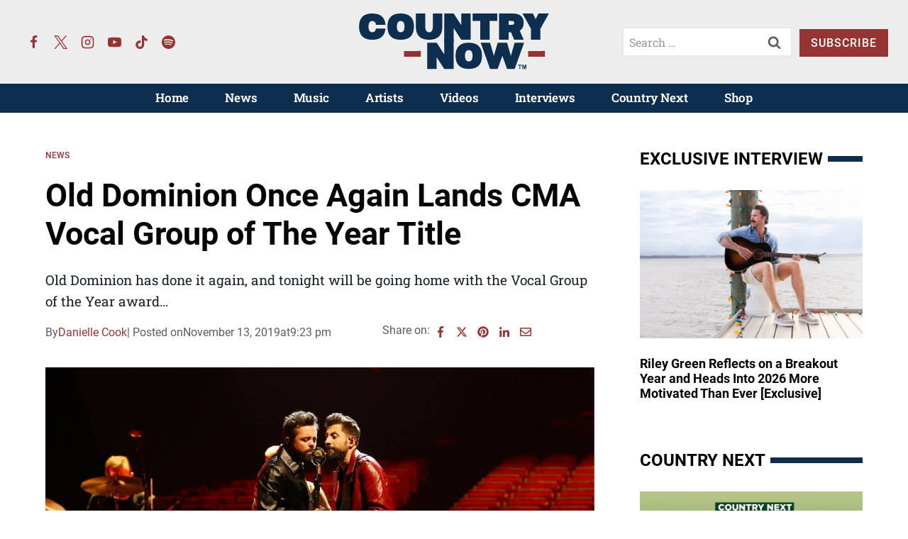

--- FILE ---
content_type: text/html; charset=UTF-8
request_url: https://countrynow.com/old-dominion-once-again-lands-cma-vocal-group-of-the-year-title/
body_size: 45906
content:
<!doctype html>
<html lang="en-US" class="no-js" itemtype="https://schema.org/Blog" itemscope>
<head>
	<meta charset="UTF-8">
	<meta name="viewport" content="width=device-width, initial-scale=1, minimum-scale=1">
	<meta name='robots' content='index, follow, max-image-preview:large, max-snippet:-1, max-video-preview:-1' />
	<style>img:is([sizes="auto" i], [sizes^="auto," i]) { contain-intrinsic-size: 3000px 1500px }</style>
	
	<!-- This site is optimized with the Yoast SEO Premium plugin v26.2 (Yoast SEO v26.2) - https://yoast.com/wordpress/plugins/seo/ -->
	<title>Old Dominion Once Again Lands CMA Vocal Group of The Year Title - Country Now</title><link rel="preload" href="https://countrynow.com/wp-content/uploads/2023/04/country-now-logo-color-new.svg" as="image" fetchpriority="high"><link rel="preload" href="https://countrynow.com/wp-content/uploads/2023/01/country-now-logo-white.svg" as="image" fetchpriority="high"><style id="perfmatters-used-css">.kt-row-layout-inner,.kb-row-layout-wrap{position:relative;border:0 solid rgba(0,0,0,0);}.kt-row-layout-inner:before,.kb-row-layout-wrap:before{clear:both;display:table;content:"";}.kt-row-column-wrap{display:grid;grid-template-columns:minmax(0,1fr);gap:var(--global-row-gutter-md,2rem) var(--global-row-gutter-md,2rem);grid-auto-rows:minmax(min-content,max-content);z-index:1;position:relative;}.wp-block-kadence-rowlayout .kt-row-column-wrap.kb-theme-content-width{margin-left:auto;margin-right:auto;}.kt-row-has-bg>.kt-row-column-wrap{padding-left:var(--global-content-edge-padding,15px);padding-right:var(--global-content-edge-padding,15px);}.kt-inner-column-height-full:not(.kt-row-layout-row){grid-auto-rows:minmax(0,1fr);}.kt-inner-column-height-full:not(.kt-row-layout-row)>.wp-block-kadence-column{align-self:stretch;}.kt-inner-column-height-full:not(.kt-row-layout-row)>.wp-block-kadence-column>.kt-inside-inner-col{height:100%;}.kt-row-valign-middle.kt-inner-column-height-full>.wp-block-kadence-column:not(.kb-section-dir-horizontal)>.kt-inside-inner-col{display:flex;flex-direction:column;justify-content:center;}.kt-row-valign-middle.kt-inner-column-height-full>.wp-block-kadence-column.kb-section-dir-horizontal>.kt-inside-inner-col{align-items:center;}@media screen and (max-width: 1024px){.kt-inner-column-height-full.kt-tab-layout-row,.kt-inner-column-height-full.kt-tab-layout-inherit.kt-row-layout-row{grid-auto-rows:minmax(min-content,max-content);}.kt-inner-column-height-full.kt-tab-layout-row>.wp-block-kadence-column>.kt-inside-inner-col{height:auto;}.kt-inner-column-height-full.kt-tab-layout-equal,.kt-inner-column-height-full:not(.kt-tab-layout-inherit):not(.kt-tab-layout-row){grid-auto-rows:minmax(0,1fr);}.kt-inner-column-height-full.kt-tab-layout-equal>.wp-block-kadence-column>.kt-inside-inner-col,.kt-inner-column-height-full:not(.kt-tab-layout-inherit):not(.kt-tab-layout-row)>.wp-block-kadence-column>.kt-inside-inner-col{height:100%;}}@media screen and (max-width: 767px){.kt-inner-column-height-full.kt-mobile-layout-row.kt-mobile-layout-row{grid-auto-rows:minmax(min-content,max-content);}.kt-inner-column-height-full.kt-mobile-layout-row>.wp-block-kadence-column>.kt-inside-inner-col{height:auto;}.kt-inner-column-height-full.kt-mobile-layout-equal,.kt-inner-column-height-full:not(.kt-mobile-layout-inherit):not(.kt-mobile-layout-row){grid-auto-rows:minmax(0,1fr);}.kt-inner-column-height-full.kt-mobile-layout-equal>.wp-block-kadence-column>.kt-inside-inner-col,.kt-inner-column-height-full:not(.kt-mobile-layout-inherit):not(.kt-mobile-layout-row)>.wp-block-kadence-column>.kt-inside-inner-col{height:100%;}}.kt-row-layout-overlay{top:0;left:0;position:absolute;opacity:.3;height:100%;width:100%;z-index:0;filter:opacity(100%);}@media (min-width: 768px)and (max-width: 1024px){.wp-block-kadence-rowlayout [id*=jarallax-container-]>div{height:var(--kb-screen-height-fix,100vh) !important;margin-top:-40px !important;}}@media only screen and (min-width: 768px)and (max-width: 1366px)and (-webkit-min-device-pixel-ratio: 2){.wp-block-kadence-rowlayout [id*=jarallax-container-]>div{height:var(--kb-screen-height-fix,100vh) !important;margin-top:-40px !important;}}.kb-blocks-bg-slider-init.splide .splide__pagination{bottom:10px;}.kb-blocks-bg-slider-init.splide .splide__arrow{z-index:100;}:where(.kb-row-layout-wrap:has(.wp-block-kadence-navigation)){z-index:49;}:where(header .kb-row-layout-wrap:has(.wp-block-kadence-navigation)){z-index:1000;}.wp-block-kadence-column.kb-section-dir-horizontal>.kt-inside-inner-col>.wp-block-kadence-column{flex:1;}.wp-block-kadence-column{display:flex;flex-direction:column;z-index:1;min-width:0;min-height:0;}.kt-inside-inner-col{flex-direction:column;border:0 solid rgba(0,0,0,0);position:relative;transition:all .3s ease;}.wp-block-kadence-image:not(:last-child){margin-bottom:1em;}.wp-block-kadence-image img{max-width:100%;border:0 solid currentColor;box-sizing:border-box;}.wp-block-kadence-image .aligncenter{text-align:center;}.wp-block-kadence-image .aligncenter.kb-image-is-ratio-size{width:100%;}.wp-block-kadence-image .alignleft,.wp-block-kadence-image .alignright,.wp-block-kadence-image .aligncenter{display:table;}.wp-block-kadence-image .alignleft>figcaption,.wp-block-kadence-image .alignright>figcaption,.wp-block-kadence-image .aligncenter>figcaption{display:table-caption;caption-side:bottom;}.wp-block-kadence-image .aligncenter{margin-left:auto;margin-right:auto;}.wp-block-kadence-image figcaption{margin-top:.5em;font-size:90%;}.wp-block-kadence-image figcaption img{display:inline;}.wp-block-kadence-image .kb-is-ratio-image{height:0;position:relative;}.wp-block-kadence-image .kb-is-ratio-image img{position:absolute;flex:1;height:100%;-o-object-fit:cover;object-fit:cover;width:100%;top:0;left:0;}.wp-block-kadence-image .kb-image-ratio-square{padding-bottom:100%;}.wp-block-kadence-image .kb-image-ratio-land32{padding-bottom:66.67%;}.wp-block-kadence-image figure{margin:0;}.kt-block-spacer{position:relative;height:60px;}.kt-block-spacer .kt-divider{width:100%;border-top:solid 1px #eee;position:absolute;top:50%;left:50%;margin:0;padding:0;border-bottom:0;border-left:0;border-right:0;transform:perspective(1px) translate(-50%,-50%);}.wp-block-kadence-spacer.aligncenter{width:100%;}.wp-block-kadence-form{margin-bottom:30px;}.kb-form-align-center .kb-form{justify-content:center;}.kb-form{display:flex;flex-wrap:wrap;margin:0 -5px;align-items:flex-end;position:relative;text-align:left;}.kb-form .kadence-blocks-form-field{box-sizing:border-box;padding:0 5px;margin-bottom:16px;flex-wrap:wrap;justify-content:flex-start;text-align:left;align-items:center;display:flex;width:100%;}.kb-form .kadence-blocks-form-field.kb-submit-field{margin-bottom:0;justify-content:inherit;}.kb-form .kadence-blocks-form-field label{display:block;line-height:1.8;}.kb-form .kadence-blocks-form-field .kb-text-style-field{flex-basis:100%;max-width:100%;width:100%;border:1px solid var(--global-gray-500,#818a91);background-color:var(--global-palette9,#fff);color:var(--global-palette4,#373a3c);vertical-align:middle;flex-grow:1;z-index:10;min-height:40px;padding:10px 12px;border-radius:3px;}.kb-form .kadence-blocks-form-field .kb-forms-submit{z-index:1;position:relative;padding:8px 16px;line-height:1.8;cursor:pointer;font-size:18px;text-shadow:none;border-width:0px;border-radius:3px;border-color:var(--global-palette-btn-bg,#1768ea);background:var(--global-palette-btn-bg,#1768ea);color:var(--global-palette-btn,#fff);display:flex;text-align:center;justify-content:center;border-style:solid;overflow:hidden;transition:all .3s ease-in-out;}.kb-form .kadence-blocks-form-field .kb-forms-submit.kb-button-width-full{width:100%;}.kb-form .kadence-blocks-form-field .kb-forms-submit:hover{border-color:var(--global-palette-btn-bg-hover,#1768ea);color:var(--global-palette-btn-hover,#fff);background:var(--global-palette-btn-bg-hover,#1768ea);}.kb-form .kadence-blocks-form-field .kb-forms-submit::before{position:absolute;content:"";top:0;right:0;bottom:0;left:0;z-index:-1;opacity:0;transition:all .3s ease-in-out;}.kb-form .kadence-blocks-form-field .kb-forms-submit:hover::before{opacity:1;}.kb-form .kadence-blocks-form-field .kb-field{justify-content:inherit;text-align:inherit;}.kb-form input.kadence-blocks-field.verify,.kb-form .kadence-verify-label{opacity:0;position:absolute;top:0;left:0;height:0;width:0;z-index:-1;}.kadence-blocks-form-warning{background:#fff5f5;margin-top:10px;padding:10px;border-radius:2px;border:1px solid #fc8181;color:#c53030;font-weight:bold;}@keyframes kb-form-ellipses1{0%{transform:scale(0);}100%{transform:scale(1);}}@keyframes kb-form-ellipses3{0%{transform:scale(1);}100%{transform:scale(0);}}@keyframes kb-form-ellipses2{0%{transform:translate(0,0);}100%{transform:translate(19px,0);}}.kb-dynamic-list-item a{color:inherit;}.wp-block-kadence-dynamiclist.kb-dynamic-list{margin:0;padding:0;}.kb-dynamic-list.kb-dynamic-list-link-style-none a{text-decoration:none;}.kb-dynamic-list.kb-dynamic-list-layout-horizontal{display:flex;list-style:none;}.kb-dynamic-list.kb-dynamic-list-layout-horizontal .kb-dynamic-list-divider{padding:0 .4em;}.kb-dynamic-list.kb-dynamic-list-alignment-left{flex-wrap:wrap;justify-content:flex-start;text-align:left;}.kadence-post-image-intrisic{height:0;position:relative;}.kadence-post-image-intrisic .kadence-post-image-inner-intrisic{bottom:0;display:flex;left:0;overflow:hidden;position:absolute;right:0;top:0;}.kadence-post-image-intrisic .kadence-post-image-inner-intrisic .kadence-post-image-inner-wrap{width:100%;}.kadence-post-image-intrisic .kadence-post-image-inner-intrisic a{display:block;outline-offset:-5px;width:100%;}.kadence-post-image-intrisic .kadence-post-image-inner-intrisic img{flex:1;height:100%;-o-object-fit:cover;object-fit:cover;width:100%;}.kt-post-grid-wrap{grid-gap:30px 30px;display:grid;grid-template-columns:minmax(0,1fr) minmax(0,1fr);grid-template-rows:minmax(0,1fr);}.kt-post-grid-wrap[data-columns-ss="1"]{grid-template-columns:minmax(0,1fr);}.kt-post-grid-wrap[data-columns-ss="1"]>.kt-blocks-post-grid-item,.kt-post-grid-wrap[data-columns-ss="1"]>.kt-post-masonry-item{width:100%;}.kt-post-grid-wrap[data-columns-ss="2"]>.kt-blocks-post-grid-item,.kt-post-grid-wrap[data-columns-ss="2"]>.kt-post-masonry-item{width:50%;}.kt-post-grid-wrap[data-columns-ss="3"]{grid-template-columns:minmax(0,1fr) minmax(0,1fr) minmax(0,1fr);}.kt-post-grid-wrap[data-columns-ss="3"]>.kt-blocks-post-grid-item,.kt-post-grid-wrap[data-columns-ss="3"]>.kt-post-masonry-item{width:33.33%;}.kt-post-grid-wrap[data-columns-ss="4"]{grid-template-columns:minmax(0,1fr) minmax(0,1fr) minmax(0,1fr) minmax(0,1fr);}.kt-post-grid-wrap[data-columns-ss="4"]>.kt-blocks-post-grid-item,.kt-post-grid-wrap[data-columns-ss="4"]>.kt-post-masonry-item{width:25%;}.kt-post-grid-wrap[data-columns-ss="5"]{grid-template-columns:minmax(0,1fr) minmax(0,1fr) minmax(0,1fr) minmax(0,1fr) minmax(0,1fr);}.kt-post-grid-wrap[data-columns-ss="5"]>.kt-blocks-post-grid-item,.kt-post-grid-wrap[data-columns-ss="5"]>.kt-post-masonry-item{width:20%;}@media (min-width:544px){.kt-post-grid-wrap[data-columns-xs="1"]{grid-template-columns:minmax(0,1fr);}.kt-post-grid-wrap[data-columns-xs="1"]>.kt-blocks-post-grid-item,.kt-post-grid-wrap[data-columns-xs="1"]>.kt-post-masonry-item{width:100%;}.kt-post-grid-wrap[data-columns-xs="2"]{grid-template-columns:minmax(0,1fr) minmax(0,1fr);}.kt-post-grid-wrap[data-columns-xs="2"]>.kt-blocks-post-grid-item,.kt-post-grid-wrap[data-columns-xs="2"]>.kt-post-masonry-item{width:50%;}.kt-post-grid-wrap[data-columns-xs="3"]{grid-template-columns:minmax(0,1fr) minmax(0,1fr) minmax(0,1fr);}.kt-post-grid-wrap[data-columns-xs="3"]>.kt-blocks-post-grid-item,.kt-post-grid-wrap[data-columns-xs="3"]>.kt-post-masonry-item{width:33.33%;}.kt-post-grid-wrap[data-columns-xs="4"]{grid-template-columns:minmax(0,1fr) minmax(0,1fr) minmax(0,1fr) minmax(0,1fr);}.kt-post-grid-wrap[data-columns-xs="4"]>.kt-blocks-post-grid-item,.kt-post-grid-wrap[data-columns-xs="4"]>.kt-post-masonry-item{width:25%;}.kt-post-grid-wrap[data-columns-xs="5"]{grid-template-columns:minmax(0,1fr) minmax(0,1fr) minmax(0,1fr) minmax(0,1fr) minmax(0,1fr);}.kt-post-grid-wrap[data-columns-xs="5"]>.kt-blocks-post-grid-item,.kt-post-grid-wrap[data-columns-xs="5"]>.kt-post-masonry-item{width:20%;}}@media (min-width:768px){.kt-post-grid-wrap[data-columns-sm="1"]{grid-template-columns:minmax(0,1fr);}.kt-post-grid-wrap[data-columns-sm="1"]>.kt-blocks-post-grid-item,.kt-post-grid-wrap[data-columns-sm="1"]>.kt-post-masonry-item{width:100%;}.kt-post-grid-wrap[data-columns-sm="2"]{grid-template-columns:minmax(0,1fr) minmax(0,1fr);}.kt-post-grid-wrap[data-columns-sm="2"]>.kt-blocks-post-grid-item,.kt-post-grid-wrap[data-columns-sm="2"]>.kt-post-masonry-item{width:50%;}.kt-post-grid-wrap[data-columns-sm="3"]{grid-template-columns:minmax(0,1fr) minmax(0,1fr) minmax(0,1fr);}.kt-post-grid-wrap[data-columns-sm="3"]>.kt-blocks-post-grid-item,.kt-post-grid-wrap[data-columns-sm="3"]>.kt-post-masonry-item{width:33.33%;}.kt-post-grid-wrap[data-columns-sm="4"]{grid-template-columns:minmax(0,1fr) minmax(0,1fr) minmax(0,1fr) minmax(0,1fr);}.kt-post-grid-wrap[data-columns-sm="4"]>.kt-blocks-post-grid-item,.kt-post-grid-wrap[data-columns-sm="4"]>.kt-post-masonry-item{width:25%;}.kt-post-grid-wrap[data-columns-sm="5"]{grid-template-columns:minmax(0,1fr) minmax(0,1fr) minmax(0,1fr) minmax(0,1fr) minmax(0,1fr);}.kt-post-grid-wrap[data-columns-sm="5"]>.kt-blocks-post-grid-item,.kt-post-grid-wrap[data-columns-sm="5"]>.kt-post-masonry-item{width:20%;}}@media (min-width:992px){.kt-post-grid-wrap[data-columns-md="1"]{grid-template-columns:minmax(0,1fr);}.kt-post-grid-wrap[data-columns-md="1"]>.kt-blocks-post-grid-item,.kt-post-grid-wrap[data-columns-md="1"]>.kt-post-masonry-item{width:100%;}.kt-post-grid-wrap[data-columns-md="2"]{grid-template-columns:minmax(0,1fr) minmax(0,1fr);}.kt-post-grid-wrap[data-columns-md="2"]>.kt-blocks-post-grid-item,.kt-post-grid-wrap[data-columns-md="2"]>.kt-post-masonry-item{width:50%;}.kt-post-grid-wrap[data-columns-md="3"]{grid-template-columns:minmax(0,1fr) minmax(0,1fr) minmax(0,1fr);}.kt-post-grid-wrap[data-columns-md="3"]>.kt-blocks-post-grid-item,.kt-post-grid-wrap[data-columns-md="3"]>.kt-post-masonry-item{width:33.33%;}.kt-post-grid-wrap[data-columns-md="4"]{grid-template-columns:minmax(0,1fr) minmax(0,1fr) minmax(0,1fr) minmax(0,1fr);}.kt-post-grid-wrap[data-columns-md="4"]>.kt-blocks-post-grid-item,.kt-post-grid-wrap[data-columns-md="4"]>.kt-post-masonry-item{width:25%;}.kt-post-grid-wrap[data-columns-md="5"]{grid-template-columns:minmax(0,1fr) minmax(0,1fr) minmax(0,1fr) minmax(0,1fr) minmax(0,1fr);}.kt-post-grid-wrap[data-columns-md="5"]>.kt-blocks-post-grid-item,.kt-post-grid-wrap[data-columns-md="5"]>.kt-post-masonry-item{width:20%;}}@media (min-width:1200px){.kt-post-grid-wrap[data-columns-xl="1"]{grid-template-columns:minmax(0,1fr);}.kt-post-grid-wrap[data-columns-xl="1"]>.kt-blocks-post-grid-item,.kt-post-grid-wrap[data-columns-xl="1"]>.kt-post-masonry-item{width:100%;}.kt-post-grid-wrap[data-columns-xl="2"]{grid-template-columns:minmax(0,1fr) minmax(0,1fr);}.kt-post-grid-wrap[data-columns-xl="2"]>.kt-blocks-post-grid-item,.kt-post-grid-wrap[data-columns-xl="2"]>.kt-post-masonry-item{width:50%;}.kt-post-grid-wrap[data-columns-xl="3"]{grid-template-columns:minmax(0,1fr) minmax(0,1fr) minmax(0,1fr);}.kt-post-grid-wrap[data-columns-xl="3"]>.kt-blocks-post-grid-item,.kt-post-grid-wrap[data-columns-xl="3"]>.kt-post-masonry-item{width:33.33%;}.kt-post-grid-wrap[data-columns-xl="4"]{grid-template-columns:minmax(0,1fr) minmax(0,1fr) minmax(0,1fr) minmax(0,1fr);}.kt-post-grid-wrap[data-columns-xl="4"]>.kt-blocks-post-grid-item,.kt-post-grid-wrap[data-columns-xl="4"]>.kt-post-masonry-item{width:25%;}.kt-post-grid-wrap[data-columns-xl="5"]{grid-template-columns:minmax(0,1fr) minmax(0,1fr) minmax(0,1fr) minmax(0,1fr) minmax(0,1fr);}.kt-post-grid-wrap[data-columns-xl="5"]>.kt-blocks-post-grid-item,.kt-post-grid-wrap[data-columns-xl="5"]>.kt-post-masonry-item{width:20%;}.kt-post-grid-wrap[data-columns-xl="6"]{grid-template-columns:minmax(0,1fr) minmax(0,1fr) minmax(0,1fr) minmax(0,1fr) minmax(0,1fr) minmax(0,1fr);}.kt-post-grid-wrap[data-columns-xl="6"]>.kt-blocks-post-grid-item,.kt-post-grid-wrap[data-columns-xl="6"]>.kt-post-masonry-item{width:16.66%;}.kt-post-grid-wrap[data-columns-xl="7"]{grid-template-columns:minmax(0,1fr) minmax(0,1fr) minmax(0,1fr) minmax(0,1fr) minmax(0,1fr) minmax(0,1fr) minmax(0,1fr);}.kt-post-grid-wrap[data-columns-xl="7"]>.kt-blocks-post-grid-item,.kt-post-grid-wrap[data-columns-xl="7"]>.kt-post-masonry-item{width:14.28%;}.kt-post-grid-wrap[data-columns-xl="8"]{grid-template-columns:minmax(0,1fr) minmax(0,1fr) minmax(0,1fr) minmax(0,1fr) minmax(0,1fr) minmax(0,1fr) minmax(0,1fr) minmax(0,1fr);}.kt-post-grid-wrap[data-columns-xl="8"]>.kt-blocks-post-grid-item,.kt-post-grid-wrap[data-columns-xl="8"]>.kt-post-masonry-item{width:12.5%;}}@media (min-width:1500px){.kt-post-grid-wrap[data-columns-xxl="1"]{grid-template-columns:minmax(0,1fr);}.kt-post-grid-wrap[data-columns-xxl="1"]>.kt-blocks-post-grid-item,.kt-post-grid-wrap[data-columns-xxl="1"]>.kt-post-masonry-item{width:100%;}.kt-post-grid-wrap[data-columns-xxl="2"]{grid-template-columns:minmax(0,1fr) minmax(0,1fr);}.kt-post-grid-wrap[data-columns-xxl="2"]>.kt-blocks-post-grid-item,.kt-post-grid-wrap[data-columns-xxl="2"]>.kt-post-masonry-item{width:50%;}.kt-post-grid-wrap[data-columns-xxl="3"]{grid-template-columns:minmax(0,1fr) minmax(0,1fr) minmax(0,1fr);}.kt-post-grid-wrap[data-columns-xxl="3"]>.kt-blocks-post-grid-item,.kt-post-grid-wrap[data-columns-xxl="3"]>.kt-post-masonry-item{width:33.33%;}.kt-post-grid-wrap[data-columns-xxl="4"]{grid-template-columns:minmax(0,1fr) minmax(0,1fr) minmax(0,1fr) minmax(0,1fr);}.kt-post-grid-wrap[data-columns-xxl="4"]>.kt-blocks-post-grid-item,.kt-post-grid-wrap[data-columns-xxl="4"]>.kt-post-masonry-item{width:25%;}.kt-post-grid-wrap[data-columns-xxl="5"]{grid-template-columns:minmax(0,1fr) minmax(0,1fr) minmax(0,1fr) minmax(0,1fr) minmax(0,1fr);}.kt-post-grid-wrap[data-columns-xxl="5"]>.kt-blocks-post-grid-item,.kt-post-grid-wrap[data-columns-xxl="5"]>.kt-post-masonry-item{width:20%;}.kt-post-grid-wrap[data-columns-xxl="6"]{grid-template-columns:minmax(0,1fr) minmax(0,1fr) minmax(0,1fr) minmax(0,1fr) minmax(0,1fr) minmax(0,1fr);}.kt-post-grid-wrap[data-columns-xxl="6"]>.kt-blocks-post-grid-item,.kt-post-grid-wrap[data-columns-xxl="6"]>.kt-post-masonry-item{width:16.66%;}.kt-post-grid-wrap[data-columns-xxl="7"]{grid-template-columns:minmax(0,1fr) minmax(0,1fr) minmax(0,1fr) minmax(0,1fr) minmax(0,1fr) minmax(0,1fr) minmax(0,1fr);}.kt-post-grid-wrap[data-columns-xxl="7"]>.kt-blocks-post-grid-item,.kt-post-grid-wrap[data-columns-xxl="7"]>.kt-post-masonry-item{width:14.28%;}.kt-post-grid-wrap[data-columns-xxl="8"]{grid-template-columns:minmax(0,1fr) minmax(0,1fr) minmax(0,1fr) minmax(0,1fr) minmax(0,1fr) minmax(0,1fr) minmax(0,1fr) minmax(0,1fr);}.kt-post-grid-wrap[data-columns-xxl="8"]>.kt-blocks-post-grid-item,.kt-post-grid-wrap[data-columns-xxl="8"]>.kt-post-masonry-item{width:12.5%;}}@supports (display:grid){.kt-blocks-post-loop-block .kt-post-grid-layout-grid-wrap>.kt-blocks-post-grid-item{width:auto;}}.kt-post-grid-layout-grid-wrap>.kt-blocks-post-grid-item{float:left;}@media (max-width:767px){.kt-blocks-post-grid-item .kt-feat-image-mobile-align-top{display:block;}}.kt-blocks-post-grid-item{border-style:solid;border-width:0;box-sizing:border-box;outline:0;}.kt-blocks-post-grid-item .entry-title a:not(.button):not(.list){color:inherit;display:block;text-decoration:none;}.kt-blocks-post-grid-item .kt-blocks-post-top-meta{display:flex;flex-wrap:wrap;font-size:14px;word-break:break-word;}.kt-blocks-post-grid-item .kt-blocks-post-top-meta>div{padding-right:5px;}.kt-blocks-post-grid-item .entry-content{position:relative;}.kt-blocks-post-grid-item .kt-blocks-post-readmore{border:0 solid transparent;display:inline-block;text-decoration:none;transition:all .2s ease-out;}.kt-blocks-post-grid-item footer{border:0 solid transparent;display:flex;font-size:14px;justify-content:space-between;position:relative;word-break:break-word;}.kt-blocks-post-grid-item footer a{text-decoration:none;}.kt-blocks-post-footer-left,.kt-blocks-post-footer-right{display:flex;flex-wrap:wrap;}.kt-blocks-post-footer-left>div{margin-right:5px;}.kt-blocks-post-footer-right>div{margin-left:5px;}.kt-blocks-post-grid-item header{position:relative;}.kt-blocks-post-footer svg{height:1em;position:relative;top:.125em;width:1em;}@keyframes ktBlocksMoveUp{to{opacity:1;transform:translateY(0);}}@keyframes ktBlocksReveal{99%{opacity:0;}to{opacity:1;}}.splide.splide__pagination__page.is-active{background-color:#000;}.splide.splide__pagination__page:focus,.splide.splide__pagination__page:focus-visible,.splide.splide__pagination__page:hover{outline:none;}.splide.kt-carousel-dotstyle-light .splide__pagination__page,.splide.kt-carousel-dotstyle-light .splide__pagination__page.is-active{background-color:#fff;}.splide.kt-carousel-dotstyle-outlinedark .splide__pagination__page{background-color:transparent;box-shadow:inset 0 0 0 1px #000;transition:box-shadow .3s ease;}.splide.kt-carousel-dotstyle-outlinedark .splide__pagination__page.is-active{background-color:transparent;box-shadow:inset 0 0 0 8px #000;}.splide.kt-carousel-dotstyle-outlinelight .splide__pagination__page{background-color:transparent;box-shadow:inset 0 0 0 1px #fff;transition:box-shadow .3s ease;}.splide.kt-carousel-dotstyle-outlinelight .splide__pagination__page.is-active{background-color:transparent;box-shadow:inset 0 0 0 8px #fff;}.kt-post-grid-layout-carousel .splide.kb-slider-arrow-position-top-right .splide__arrows{right:1rem;top:1rem;}.kt-post-grid-layout-carousel .splide.kb-slider-arrow-position-top-right .splide__arrows .splide__arrow--prev{left:unset;right:4em;}.kt-post-grid-layout-carousel .splide.kb-slider-arrow-position-top-left .splide__arrows{left:1rem;top:1rem;}.kt-post-grid-layout-carousel .splide.kb-slider-arrow-position-top-left .splide__arrows .splide__arrow--next{left:4em;}.kt-post-grid-layout-carousel .splide.kb-slider-arrow-position-bottom-left .splide__arrows{bottom:1rem;left:1rem;}.kt-post-grid-layout-carousel .splide.kb-slider-arrow-position-bottom-left .splide__arrows .splide__arrow--next{left:4em;}.kt-post-grid-layout-carousel .splide.kb-slider-arrow-position-bottom-right .splide__arrows{bottom:1rem;right:1rem;}.kt-post-grid-layout-carousel .splide.kb-slider-arrow-position-bottom-right .splide__arrows .splide__arrow--prev{left:unset;right:4em;}.kt-post-grid-layout-carousel .splide.kb-slider-group-arrow.kb-slider-arrow-position-outside-top .splide__arrows{position:relative;top:-2rem;}.kt-post-grid-layout-carousel .splide.kb-slider-arrow-position-outside-top-right .splide__arrows{right:1rem;top:-4rem;}.kt-post-grid-layout-carousel .splide.kb-slider-arrow-position-outside-top-right .splide__arrows .splide__arrow--prev{left:unset;right:4em;}.kt-post-grid-layout-carousel .splide.kb-slider-arrow-position-outside-top-left .splide__arrows{left:1rem;top:-4rem;}.kt-post-grid-layout-carousel .splide.kb-slider-arrow-position-outside-top-left .splide__arrows .splide__arrow--next{left:4em;}.kt-post-grid-layout-carousel .splide.kb-slider-arrow-position-outside-bottom .splide__arrows{bottom:-2rem;position:absolute;width:100%;}.kt-post-grid-layout-carousel .splide.kb-slider-arrow-position-outside-bottom-right .splide__arrows{bottom:-4rem;right:1rem;}.kt-post-grid-layout-carousel .splide.kb-slider-arrow-position-outside-bottom-right .splide__arrows .splide__arrow--prev{left:unset;right:4em;}.kt-post-grid-layout-carousel .splide.kb-slider-arrow-position-outside-bottom-left .splide__arrows{bottom:-4rem;left:1rem;}.kt-post-grid-layout-carousel .splide.kb-slider-arrow-position-outside-bottom-left .splide__arrows .splide__arrow--next{left:4em;}.kt-post-grid-layout-carousel .splide.kb-slider-group-arrows .splide__arrows{display:flex;gap:1rem;position:absolute;z-index:1;}.wp-block-kadence-icon,.wp-block-kadence-icon.aligncenter:not(.specificity){display:flex;gap:.2em;align-items:center;justify-content:center;}.kt-svg-style-stacked .kb-svg-icon-wrap{border:2px solid var(--global-palette5,#444);transition:all .3s ease-in-out;padding:20px;}.kt-svg-icon-wrap{display:flex;}.kt-svg-icon-wrap a.kt-svg-icon-link{display:flex;border:0;text-decoration:none;box-shadow:none;}.kt-svg-icon-wrap a.kt-svg-icon-link:hover{box-shadow:none;}.kb-svg-icon-wrap{display:inline-flex;justify-content:center;align-items:center;border-width:0;}.kb-svg-icon-wrap svg{width:1em;height:1em;}.kadence-block-pro-modal{display:none;text-align:left;}.kt-modal-overlay{align-items:center;background:rgba(0,0,0,.6);bottom:0;display:flex;justify-content:center;left:0;position:fixed;right:0;top:0;z-index:99999;}.kt-modal-container{align-items:flex-start;background-color:#fff;border:0 solid transparent;border-radius:0;box-sizing:border-box;display:flex;justify-content:flex-start;margin:20px;max-height:100vh;max-width:600px;overflow-y:auto;padding:30px;position:relative;text-align:left;width:100%;}.kt-modal-content{max-height:100%;width:100%;}.kt-modal-overlay .kt-modal-close{align-items:center;-webkit-appearance:none;background:transparent;border:0;box-shadow:none;color:#444;cursor:pointer;display:inline-flex;justify-content:center;padding:0;position:absolute;right:4px;text-shadow:none;top:4px;z-index:10;z-index:1000;}.kt-modal-overlay .kt-modal-close:hover{box-shadow:none;outline:none;}.kt-modal-overlay .kt-modal-close:focus{box-shadow:none;}.kt-modal-close svg{height:24px;pointer-events:none;width:24px;}.kt-modal-linkalign-center{text-align:center !important;}.modal-trigger{cursor:pointer;}@keyframes kbmfadeIn{0%{opacity:0;}to{opacity:1;}}@keyframes kbmfadeOut{0%{opacity:1;}to{opacity:0;}}.kadence-block-pro-modal[aria-hidden=false] .kt-modal-overlay{animation:kbmfadeIn .3s cubic-bezier(0,0,.2,1);}.kadence-block-pro-modal[aria-hidden=true] .kt-modal-overlay{animation:kbmfadeOut .3s cubic-bezier(0,0,.2,1);}@keyframes kbmfadeInUp{0%{opacity:0;transform:translateY(15%);}to{opacity:1;transform:translateY(0);}}.kt-m-animate-in-fadeup[aria-hidden=false] .kt-modal-container{animation:kbmfadeInUp .3s cubic-bezier(0,0,.2,1);}@keyframes kbmfadeInDown{0%{opacity:0;transform:translateY(-15%);}to{opacity:1;transform:translateY(0);}}@keyframes kbmfadeInLeft{0%{opacity:0;transform:translateX(-15%);}to{opacity:1;transform:translateX(0);}}@keyframes kbmfadeInRight{0%{opacity:0;transform:translateX(15%);}to{opacity:1;transform:translateX(0);}}@keyframes kbmslideInUp{0%{transform:translateY(45%);}to{transform:translateY(0);}}@keyframes kbmslideInDown{0%{transform:translateY(-45%);}to{transform:translateY(0);}}@keyframes kbmslideInLeft{0%{transform:translateX(-45%);}to{transform:translateX(0);}}@keyframes kbmslideInRight{0%{transform:translateX(45%);}to{transform:translateX(0);}}@keyframes kbmzoomIn{0%{transform:scale3d(.3,.3,.3);}to{transform:scaleX(1);}}.kt-m-animate-out-fadeout[aria-hidden=true] .kt-modal-container{animation:kbmfadeOut .3s cubic-bezier(0,0,.2,1);}@keyframes kbmfadeOutUp{0%{opacity:1;transform:translateY(0);}to{opacity:0;transform:translateY(-15%);}}@keyframes kbmfadeOutDown{0%{opacity:1;transform:translateY(0);}to{opacity:0;transform:translateY(15%);}}@keyframes kbmfadeOutLeft{0%{opacity:1;transform:translateX(0);}to{opacity:0;transform:translateX(-15%);}}@keyframes kbmfadeOutRight{0%{opacity:1;transform:translateX(0);}to{opacity:0;transform:translateX(15%);}}@keyframes kbmslideOutUp{0%{transform:translateY(0);}to{transform:translateY(-45%);}}@keyframes kbmslideOutDown{0%{transform:translateY(0);}to{transform:translateY(45%);}}@keyframes kbmslideOutLeft{0%{transform:translateX(0);}to{transform:translateX(-45%);}}@keyframes kbmslideOutRight{0%{transform:translateX(0);}to{transform:translateX(45%);}}@keyframes kbmzoomOut{0%{transform:scaleX(1);}to{transform:scale3d(.3,.3,.3);}}.kadence-block-pro-modal .kt-modal-container,.kadence-block-pro-modal .kt-modal-overlay{will-change:transform;}@media (max-width:1024px){.kt-modal-container.kt-modal-height-fittocontent{margin-bottom:5vh;margin-top:5vh;max-height:90vh;}}:where(.wp-block-button__link){border-radius:9999px;box-shadow:none;padding:calc(.667em + 2px) calc(1.333em + 2px);text-decoration:none;}:root :where(.wp-block-button .wp-block-button__link.is-style-outline),:root :where(.wp-block-button.is-style-outline>.wp-block-button__link){border:2px solid;padding:.667em 1.333em;}:root :where(.wp-block-button .wp-block-button__link.is-style-outline:not(.has-text-color)),:root :where(.wp-block-button.is-style-outline>.wp-block-button__link:not(.has-text-color)){color:currentColor;}:root :where(.wp-block-button .wp-block-button__link.is-style-outline:not(.has-background)),:root :where(.wp-block-button.is-style-outline>.wp-block-button__link:not(.has-background)){background-color:initial;background-image:none;}:where(.wp-block-columns){margin-bottom:1.75em;}:where(.wp-block-columns.has-background){padding:1.25em 2.375em;}:where(.wp-block-post-comments input[type=submit]){border:none;}:where(.wp-block-cover-image:not(.has-text-color)),:where(.wp-block-cover:not(.has-text-color)){color:#fff;}:where(.wp-block-cover-image.is-light:not(.has-text-color)),:where(.wp-block-cover.is-light:not(.has-text-color)){color:#000;}:root :where(.wp-block-cover h1:not(.has-text-color)),:root :where(.wp-block-cover h2:not(.has-text-color)),:root :where(.wp-block-cover h3:not(.has-text-color)),:root :where(.wp-block-cover h4:not(.has-text-color)),:root :where(.wp-block-cover h5:not(.has-text-color)),:root :where(.wp-block-cover h6:not(.has-text-color)),:root :where(.wp-block-cover p:not(.has-text-color)){color:inherit;}.wp-block-embed{overflow-wrap:break-word;}.wp-block-embed :where(figcaption){margin-bottom:1em;margin-top:.5em;}.wp-block-embed iframe{max-width:100%;}.wp-block-embed__wrapper{position:relative;}.wp-embed-responsive .wp-has-aspect-ratio .wp-block-embed__wrapper:before{content:"";display:block;padding-top:50%;}.wp-embed-responsive .wp-has-aspect-ratio iframe{bottom:0;height:100%;left:0;position:absolute;right:0;top:0;width:100%;}.wp-embed-responsive .wp-embed-aspect-16-9 .wp-block-embed__wrapper:before{padding-top:56.25%;}:where(.wp-block-file){margin-bottom:1.5em;}:where(.wp-block-file__button){border-radius:2em;display:inline-block;padding:.5em 1em;}:where(.wp-block-file__button):is(a):active,:where(.wp-block-file__button):is(a):focus,:where(.wp-block-file__button):is(a):hover,:where(.wp-block-file__button):is(a):visited{box-shadow:none;color:#fff;opacity:.85;text-decoration:none;}:where(.wp-block-group.wp-block-group-is-layout-constrained){position:relative;}.wp-block-image>a,.wp-block-image>figure>a{display:inline-block;}.wp-block-image img{box-sizing:border-box;height:auto;max-width:100%;vertical-align:bottom;}.wp-block-image[style*=border-radius] img,.wp-block-image[style*=border-radius]>a{border-radius:inherit;}.wp-block-image.aligncenter{text-align:center;}.wp-block-image .aligncenter,.wp-block-image .alignleft,.wp-block-image .alignright,.wp-block-image.aligncenter,.wp-block-image.alignleft,.wp-block-image.alignright{display:table;}.wp-block-image .aligncenter>figcaption,.wp-block-image .alignleft>figcaption,.wp-block-image .alignright>figcaption,.wp-block-image.aligncenter>figcaption,.wp-block-image.alignleft>figcaption,.wp-block-image.alignright>figcaption{caption-side:bottom;display:table-caption;}.wp-block-image .aligncenter{margin-left:auto;margin-right:auto;}.wp-block-image :where(figcaption){margin-bottom:1em;margin-top:.5em;}.wp-block-image figure{margin:0;}@keyframes show-content-image{0%{visibility:hidden;}99%{visibility:hidden;}to{visibility:visible;}}@keyframes turn-on-visibility{0%{opacity:0;}to{opacity:1;}}@keyframes turn-off-visibility{0%{opacity:1;visibility:visible;}99%{opacity:0;visibility:visible;}to{opacity:0;visibility:hidden;}}@keyframes lightbox-zoom-in{0%{transform:translate(calc(( -100vw + var(--wp--lightbox-scrollbar-width) ) / 2 + var(--wp--lightbox-initial-left-position)),calc(-50vh + var(--wp--lightbox-initial-top-position))) scale(var(--wp--lightbox-scale));}to{transform:translate(-50%,-50%) scale(1);}}@keyframes lightbox-zoom-out{0%{transform:translate(-50%,-50%) scale(1);visibility:visible;}99%{visibility:visible;}to{transform:translate(calc(( -100vw + var(--wp--lightbox-scrollbar-width) ) / 2 + var(--wp--lightbox-initial-left-position)),calc(-50vh + var(--wp--lightbox-initial-top-position))) scale(var(--wp--lightbox-scale));visibility:hidden;}}:where(.wp-block-latest-comments:not([style*=line-height] .wp-block-latest-comments__comment)){line-height:1.1;}:where(.wp-block-latest-comments:not([style*=line-height] .wp-block-latest-comments__comment-excerpt p)){line-height:1.8;}:root :where(.wp-block-latest-posts.is-grid){padding:0;}:root :where(.wp-block-latest-posts.wp-block-latest-posts__list){padding-left:0;}ol,ul{box-sizing:border-box;}:root :where(.wp-block-list.has-background){padding:1.25em 2.375em;}.wp-block-navigation{position:relative;--navigation-layout-justification-setting:flex-start;--navigation-layout-direction:row;--navigation-layout-wrap:wrap;--navigation-layout-justify:flex-start;--navigation-layout-align:center;}.wp-block-navigation ul{margin-bottom:0;margin-left:0;margin-top:0;padding-left:0;}.wp-block-navigation ul,.wp-block-navigation ul li{list-style:none;padding:0;}.wp-block-navigation .wp-block-navigation-item{align-items:center;display:flex;position:relative;}.wp-block-navigation .wp-block-navigation-item__content{display:block;}.wp-block-navigation .wp-block-navigation-item__content.wp-block-navigation-item__content{color:inherit;}.wp-block-navigation :where(a),.wp-block-navigation :where(a:active),.wp-block-navigation :where(a:focus){text-decoration:none;}.wp-block-navigation.is-vertical{--navigation-layout-direction:column;--navigation-layout-justify:initial;--navigation-layout-align:flex-start;}button.wp-block-navigation-item__content{background-color:initial;border:none;color:currentColor;font-family:inherit;font-size:inherit;font-style:inherit;font-weight:inherit;letter-spacing:inherit;line-height:inherit;text-align:left;text-transform:inherit;}.wp-block-navigation .wp-block-page-list,.wp-block-navigation__container,.wp-block-navigation__responsive-close,.wp-block-navigation__responsive-container,.wp-block-navigation__responsive-container-content,.wp-block-navigation__responsive-dialog{gap:inherit;}:where(.wp-block-navigation.has-background .wp-block-navigation-item a:not(.wp-element-button)),:where(.wp-block-navigation.has-background .wp-block-navigation-submenu a:not(.wp-element-button)){padding:.5em 1em;}:where(.wp-block-navigation .wp-block-navigation__submenu-container .wp-block-navigation-item a:not(.wp-element-button)),:where(.wp-block-navigation .wp-block-navigation__submenu-container .wp-block-navigation-submenu a:not(.wp-element-button)),:where(.wp-block-navigation .wp-block-navigation__submenu-container .wp-block-navigation-submenu button.wp-block-navigation-item__content),:where(.wp-block-navigation .wp-block-navigation__submenu-container .wp-block-pages-list__item button.wp-block-navigation-item__content){padding:.5em 1em;}.wp-block-navigation__container{align-items:var(--navigation-layout-align,initial);display:flex;flex-direction:var(--navigation-layout-direction,initial);flex-wrap:var(--navigation-layout-wrap,wrap);justify-content:var(--navigation-layout-justify,initial);list-style:none;margin:0;padding-left:0;}.wp-block-navigation__container:only-child,.wp-block-page-list:only-child{flex-grow:1;}@keyframes overlay-menu__fade-in-animation{0%{opacity:0;transform:translateY(.5em);}to{opacity:1;transform:translateY(0);}}.wp-block-navigation .wp-block-navigation-item__label{overflow-wrap:break-word;}.wp-block-navigation .wp-block-navigation-item{background-color:inherit;}:root :where(p.has-background){padding:1.25em 2.375em;}:where(p.has-text-color:not(.has-link-color)) a{color:inherit;}:where(.wp-block-post-comments-form) input:not([type=submit]),:where(.wp-block-post-comments-form) textarea{border:1px solid #949494;font-family:inherit;font-size:1em;}:where(.wp-block-post-comments-form) input:where(:not([type=submit]):not([type=checkbox])),:where(.wp-block-post-comments-form) textarea{padding:calc(.667em + 2px);}.wp-block-post-content{display:flow-root;}:where(.wp-block-post-excerpt){box-sizing:border-box;margin-bottom:var(--wp--style--block-gap);margin-top:var(--wp--style--block-gap);}:where(.wp-block-preformatted.has-background){padding:1.25em 2.375em;}:where(.wp-block-search__button){border:1px solid #ccc;padding:6px 10px;}:where(.wp-block-search__input){font-family:inherit;font-size:inherit;font-style:inherit;font-weight:inherit;letter-spacing:inherit;line-height:inherit;text-transform:inherit;}:where(.wp-block-search__button-inside .wp-block-search__inside-wrapper){border:1px solid #949494;box-sizing:border-box;padding:4px;}:where(.wp-block-search__button-inside .wp-block-search__inside-wrapper) :where(.wp-block-search__button){padding:4px 8px;}:root :where(.wp-block-separator.is-style-dots){height:auto;line-height:1;text-align:center;}:root :where(.wp-block-separator.is-style-dots):before{color:currentColor;content:"···";font-family:serif;font-size:1.5em;letter-spacing:2em;padding-left:2em;}:root :where(.wp-block-site-logo.is-style-rounded){border-radius:9999px;}:root :where(.wp-block-social-links .wp-social-link a){padding:.25em;}:root :where(.wp-block-social-links.is-style-logos-only .wp-social-link a){padding:0;}:root :where(.wp-block-social-links.is-style-pill-shape .wp-social-link a){padding-left:.6666666667em;padding-right:.6666666667em;}.wp-block-spacer{clear:both;}:root :where(.wp-block-tag-cloud.is-style-outline){display:flex;flex-wrap:wrap;gap:1ch;}:root :where(.wp-block-tag-cloud.is-style-outline a){border:1px solid;font-size:unset !important;margin-right:0;padding:1ch 2ch;text-decoration:none !important;}:root :where(.wp-block-table-of-contents){box-sizing:border-box;}:where(.wp-block-term-description){box-sizing:border-box;margin-bottom:var(--wp--style--block-gap);margin-top:var(--wp--style--block-gap);}:where(pre.wp-block-verse){font-family:inherit;}.editor-styles-wrapper,.entry-content{counter-reset:footnotes;}:root{--wp--preset--font-size--normal:16px;--wp--preset--font-size--huge:42px;}.aligncenter{clear:both;}.screen-reader-text{border:0;clip-path:inset(50%);height:1px;margin:-1px;overflow:hidden;padding:0;position:absolute;width:1px;word-wrap:normal !important;}.screen-reader-text:focus{background-color:#ddd;clip-path:none;color:#444;display:block;font-size:1em;height:auto;left:5px;line-height:normal;padding:15px 23px 14px;text-decoration:none;top:5px;width:auto;z-index:100000;}html :where(.has-border-color){border-style:solid;}html :where([style*=border-top-color]){border-top-style:solid;}html :where([style*=border-right-color]){border-right-style:solid;}html :where([style*=border-bottom-color]){border-bottom-style:solid;}html :where([style*=border-left-color]){border-left-style:solid;}html :where([style*=border-width]){border-style:solid;}html :where([style*=border-top-width]){border-top-style:solid;}html :where([style*=border-right-width]){border-right-style:solid;}html :where([style*=border-bottom-width]){border-bottom-style:solid;}html :where([style*=border-left-width]){border-left-style:solid;}html :where(img[class*=wp-image-]){height:auto;max-width:100%;}:where(figure){margin:0 0 1em;}html :where(.is-position-sticky){--wp-admin--admin-bar--position-offset:var(--wp-admin--admin-bar--height,0px);}@media screen and (max-width:600px){html :where(.is-position-sticky){--wp-admin--admin-bar--position-offset:0px;}}@-webkit-keyframes spin{0%{-webkit-transform:rotate(0deg);transform:rotate(0deg);}100%{-webkit-transform:rotate(359deg);transform:rotate(359deg);}}@keyframes spin{0%{-webkit-transform:rotate(0deg);transform:rotate(0deg);}100%{-webkit-transform:rotate(359deg);transform:rotate(359deg);}}.header-navigation ul li a:not([href]){cursor:default;}.header-navigation>div>ul>li>a{display:flex;align-items:center;}.header-menu-container ul.menu{position:relative;}@media screen and (max-width:767px){.kt_simple_share_container.kt_share_location_mobile_after{padding-top:0;margin-top:var(--global-md-spacing,10px);padding-bottom:2px;}}.kt_simple_share_container.kt_share_shortcode{padding-top:5px;padding-bottom:5px;}.kt_simple_share_container a{display:inline-flex;justify-content:center;align-items:center;}.kt_simple_share_container .kt-social-svg-icon{display:inline-flex;align-self:center;}.kt_simple_share_container svg{height:1em;width:1em;}iframe[id^=PIN_]{border:10px solid gray;}.kt-socialstyle-style_01 a,.kt-socialstyle-style_02 a{width:30px;height:30px;line-height:30px;background:gray;color:#fff;border-bottom:0;-webkit-transition:opacity .25s;transition:opacity .25s;}.kt-socialstyle-style_02 a{border-radius:0;}.kt-socialstyle-style_01 a:hover,.kt-socialstyle-style_02 a:hover{color:#fff;opacity:.9;}.kt-socialstyle-style_01 .kt_facebook_share,.kt-socialstyle-style_02 .kt_facebook_share{background:#3b5998;}.kt-socialstyle-style_01 .kt_twitter_share,.kt-socialstyle-style_02 .kt_twitter_share{background:#000;}.kt-socialstyle-style_01 .kt_linkedin_share,.kt-socialstyle-style_02 .kt_linkedin_share{background:#007bb6;}.kt-socialstyle-style_01 .kt_pinterest_share,.kt-socialstyle-style_02 .kt_pinterest_share{background:#c92228;}.kt-socialstyle-style_01 .kt_email_share,.kt-socialstyle-style_02 .kt_email_share{background:#787878;}.kt-socialstyle-style_02 a,.kt-socialstyle-style_03 a,.kt-socialstyle-style_04 a,.kt-socialstyle-style_05 a{text-align:center;font-size:16px;-moz-transform:translateZ(0) scale(1,1);-webkit-transform:translateZ(0) scale(1,1);transform:translateZ(0) scale(1,1);}.kt_simple_share_container{display:flex;flex-wrap:wrap;gap:5px;}.kt_simple_share_container:not(.kt_share_location_right):not(.kt_share_location_left){width:100%;}@media screen and (max-width:767px){.kt_simple_share_container:not(.kt_share_location_mobile_right):not(.kt_share_location_mobile_left){width:100%;}}.kt-social-align-left{text-align:left;justify-content:flex-start;}.kt_before_share_text{display:inline-block;margin-right:5px;font-size:16px;}.kt_simple_share_container a .kt-social-svg-icon,.kt_simple_share_container a svg{pointer-events:none;}.kt_simple_share_container:not(.kt-socialstyle-style_05) [data-tooltip]{position:relative;cursor:pointer;z-index:1;}.kt_simple_share_container:not(.kt-socialstyle-style_05) [data-tooltip]:after,.kt_simple_share_container:not(.kt-socialstyle-style_05) [data-tooltip]:before{position:absolute;visibility:hidden;opacity:0;transition:opacity .2s ease-in-out,visibility .2s ease-in-out,transform .2s cubic-bezier(.71,1.7,.77,1.24);transform:translate3d(0,0,0);pointer-events:none;}.kt_simple_share_container:not(.kt-socialstyle-style_05) [data-tooltip]:focus:after,.kt_simple_share_container:not(.kt-socialstyle-style_05) [data-tooltip]:focus:before,.kt_simple_share_container:not(.kt-socialstyle-style_05) [data-tooltip]:hover:after,.kt_simple_share_container:not(.kt-socialstyle-style_05) [data-tooltip]:hover:before{visibility:visible;opacity:1;}.kt_simple_share_container:not(.kt-socialstyle-style_05) [data-tooltip]:before{z-index:1001;border:6px solid transparent;background:0 0;content:"";}.kt_simple_share_container:not(.kt-socialstyle-style_05) [data-tooltip]:after{z-index:1000;padding:8px;width:140px;background-color:#000;color:#fff;content:attr(data-tooltip);font-size:14px;line-height:1.2;}@media screen and (min-width:768px){.kt_simple_share_container:not(.kt-socialstyle-style_05) [data-placement=top]:after,.kt_simple_share_container:not(.kt-socialstyle-style_05) [data-placement=top]:before,.kt_simple_share_container:not(.kt-socialstyle-style_05) [data-tooltip]:after,.kt_simple_share_container:not(.kt-socialstyle-style_05) [data-tooltip]:before{bottom:100%;left:50%;}.kt_simple_share_container:not(.kt-socialstyle-style_05) [data-placement=top]:before,.kt_simple_share_container:not(.kt-socialstyle-style_05) [data-tooltip]:before{margin-left:-6px;margin-bottom:-12px;border-top-color:#000;}.kt_simple_share_container:not(.kt-socialstyle-style_05) [data-placement=top]:after,.kt_simple_share_container:not(.kt-socialstyle-style_05) [data-tooltip]:after{margin-left:-70px;}.kt_simple_share_container:not(.kt-socialstyle-style_05) [data-placement=top]:focus:after,.kt_simple_share_container:not(.kt-socialstyle-style_05) [data-placement=top]:focus:before,.kt_simple_share_container:not(.kt-socialstyle-style_05) [data-placement=top]:hover:after,.kt_simple_share_container:not(.kt-socialstyle-style_05) [data-placement=top]:hover:before,.kt_simple_share_container:not(.kt-socialstyle-style_05) [data-tooltip]:focus:after,.kt_simple_share_container:not(.kt-socialstyle-style_05) [data-tooltip]:focus:before,.kt_simple_share_container:not(.kt-socialstyle-style_05) [data-tooltip]:hover:after,.kt_simple_share_container:not(.kt-socialstyle-style_05) [data-tooltip]:hover:before{-webkit-transform:translateY(-12px);-moz-transform:translateY(-12px);transform:translateY(-12px);}.kt_simple_share_container:not(.kt-socialstyle-style_05) [data-placement=bottom]:after,.kt_simple_share_container:not(.kt-socialstyle-style_05) [data-placement=bottom]:before{top:100%;bottom:auto;left:50%;}.kt_simple_share_container:not(.kt-socialstyle-style_05) [data-placement=bottom]:before{margin-top:-12px;margin-bottom:0;border-top-color:transparent;border-bottom-color:#000;}.kt_simple_share_container:not(.kt-socialstyle-style_05) [data-placement=bottom]:focus:after,.kt_simple_share_container:not(.kt-socialstyle-style_05) [data-placement=bottom]:focus:before,.kt_simple_share_container:not(.kt-socialstyle-style_05) [data-placement=bottom]:hover:after,.kt_simple_share_container:not(.kt-socialstyle-style_05) [data-placement=bottom]:hover:before{-webkit-transform:translateY(12px);-moz-transform:translateY(12px);transform:translateY(12px);}.kt_simple_share_container:not(.kt-socialstyle-style_05) [data-placement=right]:after,.kt_simple_share_container:not(.kt-socialstyle-style_05) [data-placement=right]:before{left:calc(100% + 80px);bottom:auto;top:50%;}.kt_simple_share_container:not(.kt-socialstyle-style_05) [data-placement=right]:before{display:none;}.kt_simple_share_container:not(.kt-socialstyle-style_05) [data-placement=left]:focus:after,.kt_simple_share_container:not(.kt-socialstyle-style_05) [data-placement=left]:focus:before,.kt_simple_share_container:not(.kt-socialstyle-style_05) [data-placement=left]:hover:after,.kt_simple_share_container:not(.kt-socialstyle-style_05) [data-placement=left]:hover:before,.kt_simple_share_container:not(.kt-socialstyle-style_05) [data-placement=right]:focus:after,.kt_simple_share_container:not(.kt-socialstyle-style_05) [data-placement=right]:focus:before,.kt_simple_share_container:not(.kt-socialstyle-style_05) [data-placement=right]:hover:after,.kt_simple_share_container:not(.kt-socialstyle-style_05) [data-placement=right]:hover:before{-webkit-transform:translateX(12px);-moz-transform:translateX(12px);transform:translateX(12px);transform:translateY(-50%);}.kt_simple_share_container:not(.kt-socialstyle-style_05) [data-placement=left]:after,.kt_simple_share_container:not(.kt-socialstyle-style_05) [data-placement=left]:before{right:calc(100% + 10px);left:initial;bottom:auto;top:50%;}.kt_simple_share_container:not(.kt-socialstyle-style_05) [data-placement=left]:before{display:none;}}@media screen and (max-width:767px){.kt_simple_share_container:not(.kt-socialstyle-style_05) [data-placement-mobile=top]:after,.kt_simple_share_container:not(.kt-socialstyle-style_05) [data-placement-mobile=top]:before,.kt_simple_share_container:not(.kt-socialstyle-style_05) [data-tooltip]:after,.kt_simple_share_container:not(.kt-socialstyle-style_05) [data-tooltip]:before{bottom:100%;left:50%;}.kt_simple_share_container:not(.kt-socialstyle-style_05) [data-placement-mobile=top]:before,.kt_simple_share_container:not(.kt-socialstyle-style_05) [data-tooltip]:before{margin-left:-6px;margin-bottom:-12px;border-top-color:#000;}.kt_simple_share_container:not(.kt-socialstyle-style_05) [data-placement-mobile=top]:after,.kt_simple_share_container:not(.kt-socialstyle-style_05) [data-tooltip]:after{margin-left:-70px;}.kt_simple_share_container:not(.kt-socialstyle-style_05) [data-placement-mobile=top]:focus:after,.kt_simple_share_container:not(.kt-socialstyle-style_05) [data-placement-mobile=top]:focus:before,.kt_simple_share_container:not(.kt-socialstyle-style_05) [data-placement-mobile=top]:hover:after,.kt_simple_share_container:not(.kt-socialstyle-style_05) [data-placement-mobile=top]:hover:before,.kt_simple_share_container:not(.kt-socialstyle-style_05) [data-tooltip]:focus:after,.kt_simple_share_container:not(.kt-socialstyle-style_05) [data-tooltip]:focus:before,.kt_simple_share_container:not(.kt-socialstyle-style_05) [data-tooltip]:hover:after,.kt_simple_share_container:not(.kt-socialstyle-style_05) [data-tooltip]:hover:before{-webkit-transform:translateY(-12px);-moz-transform:translateY(-12px);transform:translateY(-12px);}.kt_simple_share_container:not(.kt-socialstyle-style_05) [data-placement-mobile=bottom]:after,.kt_simple_share_container:not(.kt-socialstyle-style_05) [data-placement-mobile=bottom]:before{top:100%;bottom:auto;left:50%;}.kt_simple_share_container:not(.kt-socialstyle-style_05) [data-placement-mobile=bottom]:before{margin-top:-12px;margin-bottom:0;border-top-color:transparent;border-bottom-color:#000;}.kt_simple_share_container:not(.kt-socialstyle-style_05) [data-placement-mobile=bottom]:focus:after,.kt_simple_share_container:not(.kt-socialstyle-style_05) [data-placement-mobile=bottom]:focus:before,.kt_simple_share_container:not(.kt-socialstyle-style_05) [data-placement-mobile=bottom]:hover:after,.kt_simple_share_container:not(.kt-socialstyle-style_05) [data-placement-mobile=bottom]:hover:before{-webkit-transform:translateY(12px);-moz-transform:translateY(12px);transform:translateY(12px);}.kt_simple_share_container:not(.kt-socialstyle-style_05) [data-placement-mobile=right]:after,.kt_simple_share_container:not(.kt-socialstyle-style_05) [data-placement-mobile=right]:before{left:calc(100% + 80px);bottom:auto;top:50%;}.kt_simple_share_container:not(.kt-socialstyle-style_05) [data-placement-mobile=right]:before{display:none;}.kt_simple_share_container:not(.kt-socialstyle-style_05) [data-placement-mobile=left]:focus:after,.kt_simple_share_container:not(.kt-socialstyle-style_05) [data-placement-mobile=left]:focus:before,.kt_simple_share_container:not(.kt-socialstyle-style_05) [data-placement-mobile=left]:hover:after,.kt_simple_share_container:not(.kt-socialstyle-style_05) [data-placement-mobile=left]:hover:before,.kt_simple_share_container:not(.kt-socialstyle-style_05) [data-placement-mobile=right]:focus:after,.kt_simple_share_container:not(.kt-socialstyle-style_05) [data-placement-mobile=right]:focus:before,.kt_simple_share_container:not(.kt-socialstyle-style_05) [data-placement-mobile=right]:hover:after,.kt_simple_share_container:not(.kt-socialstyle-style_05) [data-placement-mobile=right]:hover:before{-webkit-transform:translateX(12px);-moz-transform:translateX(12px);transform:translateX(12px);transform:translateY(-50%);}.kt_simple_share_container:not(.kt-socialstyle-style_05) [data-placement-mobile=left]:after,.kt_simple_share_container:not(.kt-socialstyle-style_05) [data-placement-mobile=left]:before{right:calc(100% + 10px);left:initial;bottom:auto;top:50%;}.kt_simple_share_container:not(.kt-socialstyle-style_05) [data-placement-mobile=left]:before{display:none;}}.header-search-bar form input.search-field{border-radius:0;}.header-search-bar input[type='search']:focus{box-shadow:none;}.modal-trigger.header-button.button-size-custom{background:var(--global-palette-btn-bg);color:var(--global-palette-btn);font-style:normal;font-weight:500;font-size:16px;line-height:1.2em;letter-spacing:1px;font-family:Roboto,sans-serif;text-transform:uppercase;border-radius:0px;text-decoration:none;padding:.65em 1em .6em 1em;}.modal-trigger.header-button.button-size-custom:hover{background:var(--global-palette-btn-bg-hover);color:var(--global-palette-btn-hover);}.header-html2 .header-html-inner p *,.site-header-item .search-toggle-open{display:flex;visibility:hidden;opacity:0;transition:opacity .3s ease;}#masthead
    .child-is-fixed
    :is(
        .kadence-sticky-header .header-html2 .header-html-inner p *,.site-header-item .search-toggle-open
    ){visibility:visible;opacity:1;}#search-drawer .drawer-inner .drawer-content form input.search-field{border:4px solid var(--global-palette7);border-radius:0;box-shadow:none;}#search-drawer .drawer-inner .drawer-content form input.search-field{box-shadow:none;}#mobile-drawer .modal-trigger.header-button.button-size-custom{padding:.65em 2em .65em 2em;}#mobile-drawer .modal-trigger.header-button.button-size-custom:hover{padding:.65em 2em .65em 2em;background:var(--global-palette9);color:var(--global-palette3);}#mobile-header .search-toggle-open-container .search-toggle-open{color:var(--global-palette1);}@media all and (max-width: 767px){#colophon .wp-block-kadence-image{margin:0 auto 1em auto;}}.kb-footer
    :is(
        .wp-block-navigation__container,.wp-block-navigation__container li,.wp-block-navigation__container li a
    ){width:100%;transition:all .3s ease;}.kb-footer .wp-block-navigation__container{gap:18px;}.kb-footer .wp-block-navigation__container li{padding-right:10px;}.kb-footer .wp-block-navigation__container li a span:before{content:"";position:absolute;width:100%;height:1px;bottom:-10px;left:0;background:var(--global-palette8);opacity:.1;}.kb-footer
    .wp-block-navigation__container
    li:nth-last-of-type(1)
    a
    span:before{display:none;}.kb-footer .wp-block-navigation__container li a::after{content:"›";font-size:30px;position:absolute;right:0;top:50%;transform:translateY(-55%);}.kb-footer .wp-block-navigation__container li a:hover{padding-left:20px;}.kb-title-with-lines{position:relative;z-index:1;overflow:hidden;}.kb-title-with-lines.center:before,.kb-title-with-lines.center:after,.kb-title-with-lines.left::after,.kb-title-with-lines.right::before{content:" ";position:absolute;top:50%;overflow:hidden;width:48%;height:8px;background:var(--global-palette2);margin-left:2%;transform:translateY(-50%);}.kb-title-with-lines.left::after,.kb-title-with-lines.right::before{width:100%;}@media all and (max-width: 767px){.kb-title-with-lines.left,.kb-title-with-lines.right{border-bottom:8px solid var(--global-palette2);}.kb-title-with-lines.left::after,.kb-title-with-lines.right::before{display:none;}}.kb-title-arrow img{-webkit-filter:invert(23%) sepia(32%) saturate(3460%) hue-rotate(333deg) brightness(91%) contrast(87%);filter:invert(23%) sepia(32%) saturate(3460%) hue-rotate(333deg) brightness(91%) contrast(87%);transform:translateY(50%) translateX(-30%);}.kb-optin-form input::-webkit-input-placeholder{text-align:center;}.kb-optin-form input::-moz-placeholder{text-align:center;}.kb-optin-form input:-ms-input-placeholder{text-align:center;}.kb-optin-form input::-ms-input-placeholder{text-align:center;}.kb-optin-form input.kb-email-field,.kb-optin-form input::placeholder{text-align:center;}.kb-spotify-playlist .kt-inside-inner-col{position:relative;}.kb-spotify-playlist .kt-inside-inner-col::before{content:"";position:absolute;bottom:0;width:100%;height:20px;background:#974841;}.kb-featured-carousel,.kb-featured-carousel
    :is(
        .kt-post-grid-layout-carousel-wrap,.splide__track,.kt-blocks-post-grid-item,.kt-blocks-post-grid-item-inner-wrap,.kadence-post-image,.kadence-post-image-intrisic,.kt-post-grid-wrap
    ){position:relative;}.kb-featured-carousel .splide .splide__arrow{background:var(--global-palette9);border-radius:0;height:3em;width:3em;opacity:0;color:var(--global-palette3);}.kb-featured-carousel:hover .splide .splide__arrow{opacity:1;}.kb-featured-carousel .splide .splide__arrow--prev{left:0;}.kb-featured-carousel .splide .splide__arrow--next{right:0;}.kb-featured-carousel .splide[data-slider-dots='true']{margin-bottom:0;}.kb-featured-carousel .splide .splide__pagination{bottom:0;padding:0;display:flex;flex-wrap:nowrap;}.kb-featured-carousel .splide .splide__pagination li{flex:1 1 auto;}.kb-featured-carousel .splide .splide__pagination__page{background:var(--global-palette9);border-radius:0;height:5px;margin:0;width:100%;opacity:.5;}.kb-featured-carousel .splide .splide__pagination__page.is-active{background:var(--global-palette2);opacity:1;}.kb-post-list-1:not(.footer)
    :is(
        .kt-blocks-post-grid-item-inner-wrap,.kadence-post-image,.kadence-post-image-intrisic
    ){height:100%;}.kt_before_share_text{font-family:var(--global-heading-font-family);margin-right:0;}.kt_simple_share_container .kt-socialstyle-style_02 a{background:transparent;color:var(--global-palette1);}.kt_simple_share_container .kt-socialstyle-style_02 a{background:transparent;color:var(--global-palette1);}.kt_simple_share_container:not(.kt-socialstyle-style_05)
    [data-placement='top']::before,.kt_simple_share_container:not(.kt-socialstyle-style_05)
    [data-tooltip]::before{border-top-color:var(--global-palette2);}.kt_simple_share_container:not(.kt-socialstyle-style_05) [data-tooltip]::after{background-color:var(--global-palette2);}.kb-post-nav a,.kb-post-nav a::after{position:relative;display:block;font-family:var(--global-heading-font-family);text-decoration:none;font-weight:500;}.kb-post-nav [rel~='prev']{margin-left:40px;margin-top:20px;}.kb-post-nav [rel~='next']{margin-right:40px;margin-top:20px;}.kb-post-nav a::before{font-size:30px;position:absolute;top:50%;transform:translateY(-50%);}.kb-post-nav [rel~='prev']::before{content:"‹";left:-40px;}.kb-post-nav [rel~='next']::before{content:"›";right:-40px;}.kb-post-nav a::after{position:absolute;text-transform:uppercase;letter-spacing:1px;top:-30px;color:var(--global-palette6);}.kb-post-nav [rel~='prev']::after{content:"Previous article";}.kb-post-nav [rel~='next']::after{content:"Next article";right:0;}.kb-single-post-content p{font-size:18px;line-height:1.6em;}@media all and (min-width: 768px) and (max-width: 1024px){.kb-single-post-sidebar > .kt-inside-inner-col,.kb-single-post-sidebar
        .kb-latest
        > .kt-inside-inner-col
        .wp-block-kadence-postgrid
        .kt-post-grid-layout-grid-wrap{display:grid;grid-template-columns:1fr 1fr;grid-gap:1.5em;}.kb-single-post-sidebar :is(.kb-playlist,.kb-latest){grid-column:1/3;}}@font-face{font-family:"Roboto";font-style:normal;font-weight:400;font-display:swap;src:url("https://countrynow.com/wp-content/fonts/roboto/KFOmCnqEu92Fr1Mu72xKOzY.woff2") format("woff2");unicode-range:U+0460-052F,U+1C80-1C88,U+20B4,U+2DE0-2DFF,U+A640-A69F,U+FE2E-FE2F;}@font-face{font-family:"Roboto";font-style:normal;font-weight:400;font-display:swap;src:url("https://countrynow.com/wp-content/fonts/roboto/KFOmCnqEu92Fr1Mu5mxKOzY.woff2") format("woff2");unicode-range:U+0301,U+0400-045F,U+0490-0491,U+04B0-04B1,U+2116;}@font-face{font-family:"Roboto";font-style:normal;font-weight:400;font-display:swap;src:url("https://countrynow.com/wp-content/fonts/roboto/KFOmCnqEu92Fr1Mu7mxKOzY.woff2") format("woff2");unicode-range:U+1F00-1FFF;}@font-face{font-family:"Roboto";font-style:normal;font-weight:400;font-display:swap;src:url("https://countrynow.com/wp-content/fonts/roboto/KFOmCnqEu92Fr1Mu4WxKOzY.woff2") format("woff2");unicode-range:U+0370-03FF;}@font-face{font-family:"Roboto";font-style:normal;font-weight:400;font-display:swap;src:url("https://countrynow.com/wp-content/fonts/roboto/KFOmCnqEu92Fr1Mu7WxKOzY.woff2") format("woff2");unicode-range:U+0102-0103,U+0110-0111,U+0128-0129,U+0168-0169,U+01A0-01A1,U+01AF-01B0,U+1EA0-1EF9,U+20AB;}@font-face{font-family:"Roboto";font-style:normal;font-weight:400;font-display:swap;src:url("https://countrynow.com/wp-content/fonts/roboto/KFOmCnqEu92Fr1Mu7GxKOzY.woff2") format("woff2");unicode-range:U+0100-02AF,U+1E00-1EFF,U+2020,U+20A0-20AB,U+20AD-20CF,U+2113,U+2C60-2C7F,U+A720-A7FF;}@font-face{font-family:"Roboto";font-style:normal;font-weight:400;font-display:swap;src:url("https://countrynow.com/wp-content/fonts/roboto/KFOmCnqEu92Fr1Mu4mxK.woff2") format("woff2");unicode-range:U+0000-00FF,U+0131,U+0152-0153,U+02BB-02BC,U+02C6,U+02DA,U+02DC,U+2000-206F,U+2074,U+20AC,U+2122,U+2191,U+2193,U+2212,U+2215,U+FEFF,U+FFFD;}@font-face{font-family:"Roboto";font-style:normal;font-weight:500;font-display:swap;src:url("https://countrynow.com/wp-content/fonts/roboto/KFOlCnqEu92Fr1MmEU9fCRc4EsA.woff2") format("woff2");unicode-range:U+0460-052F,U+1C80-1C88,U+20B4,U+2DE0-2DFF,U+A640-A69F,U+FE2E-FE2F;}@font-face{font-family:"Roboto";font-style:normal;font-weight:500;font-display:swap;src:url("https://countrynow.com/wp-content/fonts/roboto/KFOlCnqEu92Fr1MmEU9fABc4EsA.woff2") format("woff2");unicode-range:U+0301,U+0400-045F,U+0490-0491,U+04B0-04B1,U+2116;}@font-face{font-family:"Roboto";font-style:normal;font-weight:500;font-display:swap;src:url("https://countrynow.com/wp-content/fonts/roboto/KFOlCnqEu92Fr1MmEU9fCBc4EsA.woff2") format("woff2");unicode-range:U+1F00-1FFF;}@font-face{font-family:"Roboto";font-style:normal;font-weight:500;font-display:swap;src:url("https://countrynow.com/wp-content/fonts/roboto/KFOlCnqEu92Fr1MmEU9fBxc4EsA.woff2") format("woff2");unicode-range:U+0370-03FF;}@font-face{font-family:"Roboto";font-style:normal;font-weight:500;font-display:swap;src:url("https://countrynow.com/wp-content/fonts/roboto/KFOlCnqEu92Fr1MmEU9fCxc4EsA.woff2") format("woff2");unicode-range:U+0102-0103,U+0110-0111,U+0128-0129,U+0168-0169,U+01A0-01A1,U+01AF-01B0,U+1EA0-1EF9,U+20AB;}@font-face{font-family:"Roboto";font-style:normal;font-weight:500;font-display:swap;src:url("https://countrynow.com/wp-content/fonts/roboto/KFOlCnqEu92Fr1MmEU9fChc4EsA.woff2") format("woff2");unicode-range:U+0100-02AF,U+1E00-1EFF,U+2020,U+20A0-20AB,U+20AD-20CF,U+2113,U+2C60-2C7F,U+A720-A7FF;}@font-face{font-family:"Roboto";font-style:normal;font-weight:500;font-display:swap;src:url("https://countrynow.com/wp-content/fonts/roboto/KFOlCnqEu92Fr1MmEU9fBBc4.woff2") format("woff2");unicode-range:U+0000-00FF,U+0131,U+0152-0153,U+02BB-02BC,U+02C6,U+02DA,U+02DC,U+2000-206F,U+2074,U+20AC,U+2122,U+2191,U+2193,U+2212,U+2215,U+FEFF,U+FFFD;}@font-face{font-family:"Roboto";font-style:normal;font-weight:700;font-display:swap;src:url("https://countrynow.com/wp-content/fonts/roboto/KFOlCnqEu92Fr1MmWUlfCRc4EsA.woff2") format("woff2");unicode-range:U+0460-052F,U+1C80-1C88,U+20B4,U+2DE0-2DFF,U+A640-A69F,U+FE2E-FE2F;}@font-face{font-family:"Roboto";font-style:normal;font-weight:700;font-display:swap;src:url("https://countrynow.com/wp-content/fonts/roboto/KFOlCnqEu92Fr1MmWUlfABc4EsA.woff2") format("woff2");unicode-range:U+0301,U+0400-045F,U+0490-0491,U+04B0-04B1,U+2116;}@font-face{font-family:"Roboto";font-style:normal;font-weight:700;font-display:swap;src:url("https://countrynow.com/wp-content/fonts/roboto/KFOlCnqEu92Fr1MmWUlfCBc4EsA.woff2") format("woff2");unicode-range:U+1F00-1FFF;}@font-face{font-family:"Roboto";font-style:normal;font-weight:700;font-display:swap;src:url("https://countrynow.com/wp-content/fonts/roboto/KFOlCnqEu92Fr1MmWUlfBxc4EsA.woff2") format("woff2");unicode-range:U+0370-03FF;}@font-face{font-family:"Roboto";font-style:normal;font-weight:700;font-display:swap;src:url("https://countrynow.com/wp-content/fonts/roboto/KFOlCnqEu92Fr1MmWUlfCxc4EsA.woff2") format("woff2");unicode-range:U+0102-0103,U+0110-0111,U+0128-0129,U+0168-0169,U+01A0-01A1,U+01AF-01B0,U+1EA0-1EF9,U+20AB;}@font-face{font-family:"Roboto";font-style:normal;font-weight:700;font-display:swap;src:url("https://countrynow.com/wp-content/fonts/roboto/KFOlCnqEu92Fr1MmWUlfChc4EsA.woff2") format("woff2");unicode-range:U+0100-02AF,U+1E00-1EFF,U+2020,U+20A0-20AB,U+20AD-20CF,U+2113,U+2C60-2C7F,U+A720-A7FF;}@font-face{font-family:"Roboto";font-style:normal;font-weight:700;font-display:swap;src:url("https://countrynow.com/wp-content/fonts/roboto/KFOlCnqEu92Fr1MmWUlfBBc4.woff2") format("woff2");unicode-range:U+0000-00FF,U+0131,U+0152-0153,U+02BB-02BC,U+02C6,U+02DA,U+02DC,U+2000-206F,U+2074,U+20AC,U+2122,U+2191,U+2193,U+2212,U+2215,U+FEFF,U+FFFD;}@font-face{font-family:"Roboto";font-style:normal;font-weight:900;font-display:swap;src:url("https://countrynow.com/wp-content/fonts/roboto/KFOlCnqEu92Fr1MmYUtfCRc4EsA.woff2") format("woff2");unicode-range:U+0460-052F,U+1C80-1C88,U+20B4,U+2DE0-2DFF,U+A640-A69F,U+FE2E-FE2F;}@font-face{font-family:"Roboto";font-style:normal;font-weight:900;font-display:swap;src:url("https://countrynow.com/wp-content/fonts/roboto/KFOlCnqEu92Fr1MmYUtfABc4EsA.woff2") format("woff2");unicode-range:U+0301,U+0400-045F,U+0490-0491,U+04B0-04B1,U+2116;}@font-face{font-family:"Roboto";font-style:normal;font-weight:900;font-display:swap;src:url("https://countrynow.com/wp-content/fonts/roboto/KFOlCnqEu92Fr1MmYUtfCBc4EsA.woff2") format("woff2");unicode-range:U+1F00-1FFF;}@font-face{font-family:"Roboto";font-style:normal;font-weight:900;font-display:swap;src:url("https://countrynow.com/wp-content/fonts/roboto/KFOlCnqEu92Fr1MmYUtfBxc4EsA.woff2") format("woff2");unicode-range:U+0370-03FF;}@font-face{font-family:"Roboto";font-style:normal;font-weight:900;font-display:swap;src:url("https://countrynow.com/wp-content/fonts/roboto/KFOlCnqEu92Fr1MmYUtfCxc4EsA.woff2") format("woff2");unicode-range:U+0102-0103,U+0110-0111,U+0128-0129,U+0168-0169,U+01A0-01A1,U+01AF-01B0,U+1EA0-1EF9,U+20AB;}@font-face{font-family:"Roboto";font-style:normal;font-weight:900;font-display:swap;src:url("https://countrynow.com/wp-content/fonts/roboto/KFOlCnqEu92Fr1MmYUtfChc4EsA.woff2") format("woff2");unicode-range:U+0100-02AF,U+1E00-1EFF,U+2020,U+20A0-20AB,U+20AD-20CF,U+2113,U+2C60-2C7F,U+A720-A7FF;}@font-face{font-family:"Roboto";font-style:normal;font-weight:900;font-display:swap;src:url("https://countrynow.com/wp-content/fonts/roboto/KFOlCnqEu92Fr1MmYUtfBBc4.woff2") format("woff2");unicode-range:U+0000-00FF,U+0131,U+0152-0153,U+02BB-02BC,U+02C6,U+02DA,U+02DC,U+2000-206F,U+2074,U+20AC,U+2122,U+2191,U+2193,U+2212,U+2215,U+FEFF,U+FFFD;}@font-face{font-family:"Roboto Slab";font-style:normal;font-weight:400;font-display:swap;src:url("https://countrynow.com/wp-content/fonts/roboto-slab/BngMUXZYTXPIvIBgJJSb6ufA5qW54A.woff2") format("woff2");unicode-range:U+0460-052F,U+1C80-1C88,U+20B4,U+2DE0-2DFF,U+A640-A69F,U+FE2E-FE2F;}@font-face{font-family:"Roboto Slab";font-style:normal;font-weight:400;font-display:swap;src:url("https://countrynow.com/wp-content/fonts/roboto-slab/BngMUXZYTXPIvIBgJJSb6ufJ5qW54A.woff2") format("woff2");unicode-range:U+0301,U+0400-045F,U+0490-0491,U+04B0-04B1,U+2116;}@font-face{font-family:"Roboto Slab";font-style:normal;font-weight:400;font-display:swap;src:url("https://countrynow.com/wp-content/fonts/roboto-slab/BngMUXZYTXPIvIBgJJSb6ufB5qW54A.woff2") format("woff2");unicode-range:U+1F00-1FFF;}@font-face{font-family:"Roboto Slab";font-style:normal;font-weight:400;font-display:swap;src:url("https://countrynow.com/wp-content/fonts/roboto-slab/BngMUXZYTXPIvIBgJJSb6ufO5qW54A.woff2") format("woff2");unicode-range:U+0370-03FF;}@font-face{font-family:"Roboto Slab";font-style:normal;font-weight:400;font-display:swap;src:url("https://countrynow.com/wp-content/fonts/roboto-slab/BngMUXZYTXPIvIBgJJSb6ufC5qW54A.woff2") format("woff2");unicode-range:U+0102-0103,U+0110-0111,U+0128-0129,U+0168-0169,U+01A0-01A1,U+01AF-01B0,U+1EA0-1EF9,U+20AB;}@font-face{font-family:"Roboto Slab";font-style:normal;font-weight:400;font-display:swap;src:url("https://countrynow.com/wp-content/fonts/roboto-slab/BngMUXZYTXPIvIBgJJSb6ufD5qW54A.woff2") format("woff2");unicode-range:U+0100-02AF,U+1E00-1EFF,U+2020,U+20A0-20AB,U+20AD-20CF,U+2113,U+2C60-2C7F,U+A720-A7FF;}@font-face{font-family:"Roboto Slab";font-style:normal;font-weight:400;font-display:swap;src:url("https://countrynow.com/wp-content/fonts/roboto-slab/BngMUXZYTXPIvIBgJJSb6ufN5qU.woff2") format("woff2");unicode-range:U+0000-00FF,U+0131,U+0152-0153,U+02BB-02BC,U+02C6,U+02DA,U+02DC,U+2000-206F,U+2074,U+20AC,U+2122,U+2191,U+2193,U+2212,U+2215,U+FEFF,U+FFFD;}@font-face{font-family:"Roboto Slab";font-style:normal;font-weight:500;font-display:swap;src:url("https://countrynow.com/wp-content/fonts/roboto-slab/BngMUXZYTXPIvIBgJJSb6ufA5qW54A.woff2") format("woff2");unicode-range:U+0460-052F,U+1C80-1C88,U+20B4,U+2DE0-2DFF,U+A640-A69F,U+FE2E-FE2F;}@font-face{font-family:"Roboto Slab";font-style:normal;font-weight:500;font-display:swap;src:url("https://countrynow.com/wp-content/fonts/roboto-slab/BngMUXZYTXPIvIBgJJSb6ufJ5qW54A.woff2") format("woff2");unicode-range:U+0301,U+0400-045F,U+0490-0491,U+04B0-04B1,U+2116;}@font-face{font-family:"Roboto Slab";font-style:normal;font-weight:500;font-display:swap;src:url("https://countrynow.com/wp-content/fonts/roboto-slab/BngMUXZYTXPIvIBgJJSb6ufB5qW54A.woff2") format("woff2");unicode-range:U+1F00-1FFF;}@font-face{font-family:"Roboto Slab";font-style:normal;font-weight:500;font-display:swap;src:url("https://countrynow.com/wp-content/fonts/roboto-slab/BngMUXZYTXPIvIBgJJSb6ufO5qW54A.woff2") format("woff2");unicode-range:U+0370-03FF;}@font-face{font-family:"Roboto Slab";font-style:normal;font-weight:500;font-display:swap;src:url("https://countrynow.com/wp-content/fonts/roboto-slab/BngMUXZYTXPIvIBgJJSb6ufC5qW54A.woff2") format("woff2");unicode-range:U+0102-0103,U+0110-0111,U+0128-0129,U+0168-0169,U+01A0-01A1,U+01AF-01B0,U+1EA0-1EF9,U+20AB;}@font-face{font-family:"Roboto Slab";font-style:normal;font-weight:500;font-display:swap;src:url("https://countrynow.com/wp-content/fonts/roboto-slab/BngMUXZYTXPIvIBgJJSb6ufD5qW54A.woff2") format("woff2");unicode-range:U+0100-02AF,U+1E00-1EFF,U+2020,U+20A0-20AB,U+20AD-20CF,U+2113,U+2C60-2C7F,U+A720-A7FF;}@font-face{font-family:"Roboto Slab";font-style:normal;font-weight:500;font-display:swap;src:url("https://countrynow.com/wp-content/fonts/roboto-slab/BngMUXZYTXPIvIBgJJSb6ufN5qU.woff2") format("woff2");unicode-range:U+0000-00FF,U+0131,U+0152-0153,U+02BB-02BC,U+02C6,U+02DA,U+02DC,U+2000-206F,U+2074,U+20AC,U+2122,U+2191,U+2193,U+2212,U+2215,U+FEFF,U+FFFD;}@font-face{font-family:"Roboto Slab";font-style:normal;font-weight:600;font-display:swap;src:url("https://countrynow.com/wp-content/fonts/roboto-slab/BngMUXZYTXPIvIBgJJSb6ufA5qW54A.woff2") format("woff2");unicode-range:U+0460-052F,U+1C80-1C88,U+20B4,U+2DE0-2DFF,U+A640-A69F,U+FE2E-FE2F;}@font-face{font-family:"Roboto Slab";font-style:normal;font-weight:600;font-display:swap;src:url("https://countrynow.com/wp-content/fonts/roboto-slab/BngMUXZYTXPIvIBgJJSb6ufJ5qW54A.woff2") format("woff2");unicode-range:U+0301,U+0400-045F,U+0490-0491,U+04B0-04B1,U+2116;}@font-face{font-family:"Roboto Slab";font-style:normal;font-weight:600;font-display:swap;src:url("https://countrynow.com/wp-content/fonts/roboto-slab/BngMUXZYTXPIvIBgJJSb6ufB5qW54A.woff2") format("woff2");unicode-range:U+1F00-1FFF;}@font-face{font-family:"Roboto Slab";font-style:normal;font-weight:600;font-display:swap;src:url("https://countrynow.com/wp-content/fonts/roboto-slab/BngMUXZYTXPIvIBgJJSb6ufO5qW54A.woff2") format("woff2");unicode-range:U+0370-03FF;}@font-face{font-family:"Roboto Slab";font-style:normal;font-weight:600;font-display:swap;src:url("https://countrynow.com/wp-content/fonts/roboto-slab/BngMUXZYTXPIvIBgJJSb6ufC5qW54A.woff2") format("woff2");unicode-range:U+0102-0103,U+0110-0111,U+0128-0129,U+0168-0169,U+01A0-01A1,U+01AF-01B0,U+1EA0-1EF9,U+20AB;}@font-face{font-family:"Roboto Slab";font-style:normal;font-weight:600;font-display:swap;src:url("https://countrynow.com/wp-content/fonts/roboto-slab/BngMUXZYTXPIvIBgJJSb6ufD5qW54A.woff2") format("woff2");unicode-range:U+0100-02AF,U+1E00-1EFF,U+2020,U+20A0-20AB,U+20AD-20CF,U+2113,U+2C60-2C7F,U+A720-A7FF;}@font-face{font-family:"Roboto Slab";font-style:normal;font-weight:600;font-display:swap;src:url("https://countrynow.com/wp-content/fonts/roboto-slab/BngMUXZYTXPIvIBgJJSb6ufN5qU.woff2") format("woff2");unicode-range:U+0000-00FF,U+0131,U+0152-0153,U+02BB-02BC,U+02C6,U+02DA,U+02DC,U+2000-206F,U+2074,U+20AC,U+2122,U+2191,U+2193,U+2212,U+2215,U+FEFF,U+FFFD;}@font-face{font-family:"Roboto Slab";font-style:normal;font-weight:700;font-display:swap;src:url("https://countrynow.com/wp-content/fonts/roboto-slab/BngMUXZYTXPIvIBgJJSb6ufA5qW54A.woff2") format("woff2");unicode-range:U+0460-052F,U+1C80-1C88,U+20B4,U+2DE0-2DFF,U+A640-A69F,U+FE2E-FE2F;}@font-face{font-family:"Roboto Slab";font-style:normal;font-weight:700;font-display:swap;src:url("https://countrynow.com/wp-content/fonts/roboto-slab/BngMUXZYTXPIvIBgJJSb6ufJ5qW54A.woff2") format("woff2");unicode-range:U+0301,U+0400-045F,U+0490-0491,U+04B0-04B1,U+2116;}@font-face{font-family:"Roboto Slab";font-style:normal;font-weight:700;font-display:swap;src:url("https://countrynow.com/wp-content/fonts/roboto-slab/BngMUXZYTXPIvIBgJJSb6ufB5qW54A.woff2") format("woff2");unicode-range:U+1F00-1FFF;}@font-face{font-family:"Roboto Slab";font-style:normal;font-weight:700;font-display:swap;src:url("https://countrynow.com/wp-content/fonts/roboto-slab/BngMUXZYTXPIvIBgJJSb6ufO5qW54A.woff2") format("woff2");unicode-range:U+0370-03FF;}@font-face{font-family:"Roboto Slab";font-style:normal;font-weight:700;font-display:swap;src:url("https://countrynow.com/wp-content/fonts/roboto-slab/BngMUXZYTXPIvIBgJJSb6ufC5qW54A.woff2") format("woff2");unicode-range:U+0102-0103,U+0110-0111,U+0128-0129,U+0168-0169,U+01A0-01A1,U+01AF-01B0,U+1EA0-1EF9,U+20AB;}@font-face{font-family:"Roboto Slab";font-style:normal;font-weight:700;font-display:swap;src:url("https://countrynow.com/wp-content/fonts/roboto-slab/BngMUXZYTXPIvIBgJJSb6ufD5qW54A.woff2") format("woff2");unicode-range:U+0100-02AF,U+1E00-1EFF,U+2020,U+20A0-20AB,U+20AD-20CF,U+2113,U+2C60-2C7F,U+A720-A7FF;}@font-face{font-family:"Roboto Slab";font-style:normal;font-weight:700;font-display:swap;src:url("https://countrynow.com/wp-content/fonts/roboto-slab/BngMUXZYTXPIvIBgJJSb6ufN5qU.woff2") format("woff2");unicode-range:U+0000-00FF,U+0131,U+0152-0153,U+02BB-02BC,U+02C6,U+02DA,U+02DC,U+2000-206F,U+2074,U+20AC,U+2122,U+2191,U+2193,U+2212,U+2215,U+FEFF,U+FFFD;}.wp-block-image{margin-bottom:0;}figure.wp-block-image.aligncenter img{display:inline-block;}.blocks-gallery-caption figcaption,.wp-block-embed figcaption,.wp-block-image figcaption,.wp-block-table figcaption,.wp-block-audio figcaption,.wp-block-video figcaption{color:var(--global-palette5);font-size:80%;text-align:center;}.wp-block-navigation ul,.wp-block-navigation ul li{list-style:none;}.wp-block-navigation ul.wp-block-navigation__container{padding:0;}embed,iframe,object{max-width:100%;}.content-wrap{position:relative;}.single-content{margin:var(--global-md-spacing) 0 0;}.single-content address,.single-content figure,.single-content hr,.single-content p,.single-content table,.single-content pre,.single-content form,.single-content .wp-block-buttons,.single-content .wp-block-button,.single-content .wc-block-grid,.single-content .wp-block-kadence-advancedbtn,.single-content .wp-block-media-text,.single-content .wp-block-cover,.single-content .entry-content-asset,.single-content .wp-block-kadence-form,.single-content .wp-block-group,.single-content .wp-block-yoast-faq-block,.single-content .wp-block-yoast-how-to-block,.single-content .schema-faq-section,.single-content .wp-block-kadence-tableofcontents,.single-content .enlighter-default,.single-content .wp-block-kadence-iconlist,.single-content [class*=__inner-content]{margin-top:0;margin-bottom:var(--global-md-spacing);}.single-content p>img{display:inline-block;}.single-content p>img.aligncenter{display:block;}.single-content li>img{display:inline-block;}.single-content li>img.aligncenter{display:block;}.single-content p:not(.wp-block-kadence-advancedheading)+.wp-block-kadence-spacer{margin-top:calc(0rem - var(--global-md-spacing));}.single-content h1,.single-content h2,.single-content h3,.single-content h4,.single-content h5,.single-content h6{margin:1.5em 0 .5em;}.single-content h1:first-child,.single-content h2:first-child,.single-content h3:first-child,.single-content h4:first-child,.single-content h5:first-child,.single-content h6:first-child{margin-top:0;}.single-content h1+*,.single-content h2+*,.single-content h3+*,.single-content h4+*,.single-content h5+*,.single-content h6+*{margin-top:0;}.single-content ul,.single-content ol{margin:0 0 var(--global-md-spacing);padding-left:2em;}.single-content ul.aligncenter,.single-content ol.aligncenter{text-align:center;padding-left:0;}.single-content li>ol,.single-content li>ul{margin:0;}.single-content address:last-child,.single-content figure:last-child,.single-content hr:last-child,.single-content p:last-child,.single-content table:last-child,.single-content pre:last-child,.single-content form:last-child,.single-content .wp-block-buttons:last-child,.single-content .wp-block-button:last-child,.single-content .wp-block-kadence-advancedbtn:last-child,.single-content .wp-block-media-text:last-child,.single-content .wp-block-cover:last-child,.single-content .entry-content-asset:last-child,.single-content .wp-block-kadence-form:last-child,.single-content .wp-block-group:last-child,.single-content .wp-block-yoast-faq-block:last-child,.single-content .wp-block-yoast-how-to-block:last-child,.single-content .schema-faq-section:last-child,.single-content .wp-block-kadence-tableofcontents:last-child,.single-content .enlighter-default:last-child,.single-content .wp-block-kadence-iconlist:last-child,.single-content h1:last-child,.single-content h2:last-child,.single-content h3:last-child,.single-content h4:last-child,.single-content h5:last-child,.single-content h6:last-child,.single-content ul:last-child,.single-content ol:last-child{margin-bottom:0;}.single-content .wp-block-image{margin-top:0;margin-bottom:0;}.single-content .wp-block-image figure{margin-bottom:var(--global-md-spacing);}.single-content .wp-block-image:last-child figure{margin-bottom:0;}.single-content figure.wp-block-image{margin-bottom:var(--global-md-spacing);}.single-content figure.wp-block-image:last-child{margin-bottom:0;}.entry-content:after{display:table;clear:both;content:"";}.content-title-style-hide .entry-content,.content-title-style-above .entry-content{margin:0;}.entry-title{word-wrap:break-word;}.social-style-outline .social-button:hover{color:var(--global-palette3);}.kadence-post-image-intrisic{height:0;position:relative;}.kadence-post-image-intrisic .kadence-post-image-inner-intrisic{bottom:0;display:flex;left:0;overflow:hidden;position:absolute;right:0;top:0;}.kadence-post-image-intrisic .kadence-post-image-inner-intrisic .kadence-post-image-inner-wrap{width:100%;}.kadence-post-image-intrisic .kadence-post-image-inner-intrisic a{display:block;outline-offset:-5px;width:100%;}.kadence-post-image-intrisic .kadence-post-image-inner-intrisic img{flex:1;height:100%;-o-object-fit:cover;object-fit:cover;width:100%;}.kt-post-grid-wrap{grid-gap:30px 30px;display:grid;grid-template-columns:minmax(0,1fr) minmax(0,1fr);grid-template-rows:minmax(0,1fr);}.kt-post-grid-wrap[data-columns-ss="1"]{grid-template-columns:minmax(0,1fr);}.kt-post-grid-wrap[data-columns-ss="1"]>.kt-blocks-post-grid-item,.kt-post-grid-wrap[data-columns-ss="1"]>.kt-post-masonry-item{width:100%;}.kt-post-grid-wrap[data-columns-ss="2"]>.kt-blocks-post-grid-item,.kt-post-grid-wrap[data-columns-ss="2"]>.kt-post-masonry-item{width:50%;}.kt-post-grid-wrap[data-columns-ss="3"]{grid-template-columns:minmax(0,1fr) minmax(0,1fr) minmax(0,1fr);}.kt-post-grid-wrap[data-columns-ss="3"]>.kt-blocks-post-grid-item,.kt-post-grid-wrap[data-columns-ss="3"]>.kt-post-masonry-item{width:33.33%;}.kt-post-grid-wrap[data-columns-ss="4"]{grid-template-columns:minmax(0,1fr) minmax(0,1fr) minmax(0,1fr) minmax(0,1fr);}.kt-post-grid-wrap[data-columns-ss="4"]>.kt-blocks-post-grid-item,.kt-post-grid-wrap[data-columns-ss="4"]>.kt-post-masonry-item{width:25%;}.kt-post-grid-wrap[data-columns-ss="5"]{grid-template-columns:minmax(0,1fr) minmax(0,1fr) minmax(0,1fr) minmax(0,1fr) minmax(0,1fr);}.kt-post-grid-wrap[data-columns-ss="5"]>.kt-blocks-post-grid-item,.kt-post-grid-wrap[data-columns-ss="5"]>.kt-post-masonry-item{width:20%;}@media (min-width:544px){.kt-post-grid-wrap[data-columns-xs="1"]{grid-template-columns:minmax(0,1fr);}.kt-post-grid-wrap[data-columns-xs="1"]>.kt-blocks-post-grid-item,.kt-post-grid-wrap[data-columns-xs="1"]>.kt-post-masonry-item{width:100%;}.kt-post-grid-wrap[data-columns-xs="2"]{grid-template-columns:minmax(0,1fr) minmax(0,1fr);}.kt-post-grid-wrap[data-columns-xs="2"]>.kt-blocks-post-grid-item,.kt-post-grid-wrap[data-columns-xs="2"]>.kt-post-masonry-item{width:50%;}.kt-post-grid-wrap[data-columns-xs="3"]{grid-template-columns:minmax(0,1fr) minmax(0,1fr) minmax(0,1fr);}.kt-post-grid-wrap[data-columns-xs="3"]>.kt-blocks-post-grid-item,.kt-post-grid-wrap[data-columns-xs="3"]>.kt-post-masonry-item{width:33.33%;}.kt-post-grid-wrap[data-columns-xs="4"]{grid-template-columns:minmax(0,1fr) minmax(0,1fr) minmax(0,1fr) minmax(0,1fr);}.kt-post-grid-wrap[data-columns-xs="4"]>.kt-blocks-post-grid-item,.kt-post-grid-wrap[data-columns-xs="4"]>.kt-post-masonry-item{width:25%;}.kt-post-grid-wrap[data-columns-xs="5"]{grid-template-columns:minmax(0,1fr) minmax(0,1fr) minmax(0,1fr) minmax(0,1fr) minmax(0,1fr);}.kt-post-grid-wrap[data-columns-xs="5"]>.kt-blocks-post-grid-item,.kt-post-grid-wrap[data-columns-xs="5"]>.kt-post-masonry-item{width:20%;}}@media (min-width:768px){.kt-post-grid-wrap[data-columns-sm="1"]{grid-template-columns:minmax(0,1fr);}.kt-post-grid-wrap[data-columns-sm="1"]>.kt-blocks-post-grid-item,.kt-post-grid-wrap[data-columns-sm="1"]>.kt-post-masonry-item{width:100%;}.kt-post-grid-wrap[data-columns-sm="2"]{grid-template-columns:minmax(0,1fr) minmax(0,1fr);}.kt-post-grid-wrap[data-columns-sm="2"]>.kt-blocks-post-grid-item,.kt-post-grid-wrap[data-columns-sm="2"]>.kt-post-masonry-item{width:50%;}.kt-post-grid-wrap[data-columns-sm="3"]{grid-template-columns:minmax(0,1fr) minmax(0,1fr) minmax(0,1fr);}.kt-post-grid-wrap[data-columns-sm="3"]>.kt-blocks-post-grid-item,.kt-post-grid-wrap[data-columns-sm="3"]>.kt-post-masonry-item{width:33.33%;}.kt-post-grid-wrap[data-columns-sm="4"]{grid-template-columns:minmax(0,1fr) minmax(0,1fr) minmax(0,1fr) minmax(0,1fr);}.kt-post-grid-wrap[data-columns-sm="4"]>.kt-blocks-post-grid-item,.kt-post-grid-wrap[data-columns-sm="4"]>.kt-post-masonry-item{width:25%;}.kt-post-grid-wrap[data-columns-sm="5"]{grid-template-columns:minmax(0,1fr) minmax(0,1fr) minmax(0,1fr) minmax(0,1fr) minmax(0,1fr);}.kt-post-grid-wrap[data-columns-sm="5"]>.kt-blocks-post-grid-item,.kt-post-grid-wrap[data-columns-sm="5"]>.kt-post-masonry-item{width:20%;}}@media (min-width:992px){.kt-post-grid-wrap[data-columns-md="1"]{grid-template-columns:minmax(0,1fr);}.kt-post-grid-wrap[data-columns-md="1"]>.kt-blocks-post-grid-item,.kt-post-grid-wrap[data-columns-md="1"]>.kt-post-masonry-item{width:100%;}.kt-post-grid-wrap[data-columns-md="2"]{grid-template-columns:minmax(0,1fr) minmax(0,1fr);}.kt-post-grid-wrap[data-columns-md="2"]>.kt-blocks-post-grid-item,.kt-post-grid-wrap[data-columns-md="2"]>.kt-post-masonry-item{width:50%;}.kt-post-grid-wrap[data-columns-md="3"]{grid-template-columns:minmax(0,1fr) minmax(0,1fr) minmax(0,1fr);}.kt-post-grid-wrap[data-columns-md="3"]>.kt-blocks-post-grid-item,.kt-post-grid-wrap[data-columns-md="3"]>.kt-post-masonry-item{width:33.33%;}.kt-post-grid-wrap[data-columns-md="4"]{grid-template-columns:minmax(0,1fr) minmax(0,1fr) minmax(0,1fr) minmax(0,1fr);}.kt-post-grid-wrap[data-columns-md="4"]>.kt-blocks-post-grid-item,.kt-post-grid-wrap[data-columns-md="4"]>.kt-post-masonry-item{width:25%;}.kt-post-grid-wrap[data-columns-md="5"]{grid-template-columns:minmax(0,1fr) minmax(0,1fr) minmax(0,1fr) minmax(0,1fr) minmax(0,1fr);}.kt-post-grid-wrap[data-columns-md="5"]>.kt-blocks-post-grid-item,.kt-post-grid-wrap[data-columns-md="5"]>.kt-post-masonry-item{width:20%;}}@media (min-width:1200px){.kt-post-grid-wrap[data-columns-xl="1"]{grid-template-columns:minmax(0,1fr);}.kt-post-grid-wrap[data-columns-xl="1"]>.kt-blocks-post-grid-item,.kt-post-grid-wrap[data-columns-xl="1"]>.kt-post-masonry-item{width:100%;}.kt-post-grid-wrap[data-columns-xl="2"]{grid-template-columns:minmax(0,1fr) minmax(0,1fr);}.kt-post-grid-wrap[data-columns-xl="2"]>.kt-blocks-post-grid-item,.kt-post-grid-wrap[data-columns-xl="2"]>.kt-post-masonry-item{width:50%;}.kt-post-grid-wrap[data-columns-xl="3"]{grid-template-columns:minmax(0,1fr) minmax(0,1fr) minmax(0,1fr);}.kt-post-grid-wrap[data-columns-xl="3"]>.kt-blocks-post-grid-item,.kt-post-grid-wrap[data-columns-xl="3"]>.kt-post-masonry-item{width:33.33%;}.kt-post-grid-wrap[data-columns-xl="4"]{grid-template-columns:minmax(0,1fr) minmax(0,1fr) minmax(0,1fr) minmax(0,1fr);}.kt-post-grid-wrap[data-columns-xl="4"]>.kt-blocks-post-grid-item,.kt-post-grid-wrap[data-columns-xl="4"]>.kt-post-masonry-item{width:25%;}.kt-post-grid-wrap[data-columns-xl="5"]{grid-template-columns:minmax(0,1fr) minmax(0,1fr) minmax(0,1fr) minmax(0,1fr) minmax(0,1fr);}.kt-post-grid-wrap[data-columns-xl="5"]>.kt-blocks-post-grid-item,.kt-post-grid-wrap[data-columns-xl="5"]>.kt-post-masonry-item{width:20%;}.kt-post-grid-wrap[data-columns-xl="6"]{grid-template-columns:minmax(0,1fr) minmax(0,1fr) minmax(0,1fr) minmax(0,1fr) minmax(0,1fr) minmax(0,1fr);}.kt-post-grid-wrap[data-columns-xl="6"]>.kt-blocks-post-grid-item,.kt-post-grid-wrap[data-columns-xl="6"]>.kt-post-masonry-item{width:16.66%;}.kt-post-grid-wrap[data-columns-xl="7"]{grid-template-columns:minmax(0,1fr) minmax(0,1fr) minmax(0,1fr) minmax(0,1fr) minmax(0,1fr) minmax(0,1fr) minmax(0,1fr);}.kt-post-grid-wrap[data-columns-xl="7"]>.kt-blocks-post-grid-item,.kt-post-grid-wrap[data-columns-xl="7"]>.kt-post-masonry-item{width:14.28%;}.kt-post-grid-wrap[data-columns-xl="8"]{grid-template-columns:minmax(0,1fr) minmax(0,1fr) minmax(0,1fr) minmax(0,1fr) minmax(0,1fr) minmax(0,1fr) minmax(0,1fr) minmax(0,1fr);}.kt-post-grid-wrap[data-columns-xl="8"]>.kt-blocks-post-grid-item,.kt-post-grid-wrap[data-columns-xl="8"]>.kt-post-masonry-item{width:12.5%;}}@media (min-width:1500px){.kt-post-grid-wrap[data-columns-xxl="1"]{grid-template-columns:minmax(0,1fr);}.kt-post-grid-wrap[data-columns-xxl="1"]>.kt-blocks-post-grid-item,.kt-post-grid-wrap[data-columns-xxl="1"]>.kt-post-masonry-item{width:100%;}.kt-post-grid-wrap[data-columns-xxl="2"]{grid-template-columns:minmax(0,1fr) minmax(0,1fr);}.kt-post-grid-wrap[data-columns-xxl="2"]>.kt-blocks-post-grid-item,.kt-post-grid-wrap[data-columns-xxl="2"]>.kt-post-masonry-item{width:50%;}.kt-post-grid-wrap[data-columns-xxl="3"]{grid-template-columns:minmax(0,1fr) minmax(0,1fr) minmax(0,1fr);}.kt-post-grid-wrap[data-columns-xxl="3"]>.kt-blocks-post-grid-item,.kt-post-grid-wrap[data-columns-xxl="3"]>.kt-post-masonry-item{width:33.33%;}.kt-post-grid-wrap[data-columns-xxl="4"]{grid-template-columns:minmax(0,1fr) minmax(0,1fr) minmax(0,1fr) minmax(0,1fr);}.kt-post-grid-wrap[data-columns-xxl="4"]>.kt-blocks-post-grid-item,.kt-post-grid-wrap[data-columns-xxl="4"]>.kt-post-masonry-item{width:25%;}.kt-post-grid-wrap[data-columns-xxl="5"]{grid-template-columns:minmax(0,1fr) minmax(0,1fr) minmax(0,1fr) minmax(0,1fr) minmax(0,1fr);}.kt-post-grid-wrap[data-columns-xxl="5"]>.kt-blocks-post-grid-item,.kt-post-grid-wrap[data-columns-xxl="5"]>.kt-post-masonry-item{width:20%;}.kt-post-grid-wrap[data-columns-xxl="6"]{grid-template-columns:minmax(0,1fr) minmax(0,1fr) minmax(0,1fr) minmax(0,1fr) minmax(0,1fr) minmax(0,1fr);}.kt-post-grid-wrap[data-columns-xxl="6"]>.kt-blocks-post-grid-item,.kt-post-grid-wrap[data-columns-xxl="6"]>.kt-post-masonry-item{width:16.66%;}.kt-post-grid-wrap[data-columns-xxl="7"]{grid-template-columns:minmax(0,1fr) minmax(0,1fr) minmax(0,1fr) minmax(0,1fr) minmax(0,1fr) minmax(0,1fr) minmax(0,1fr);}.kt-post-grid-wrap[data-columns-xxl="7"]>.kt-blocks-post-grid-item,.kt-post-grid-wrap[data-columns-xxl="7"]>.kt-post-masonry-item{width:14.28%;}.kt-post-grid-wrap[data-columns-xxl="8"]{grid-template-columns:minmax(0,1fr) minmax(0,1fr) minmax(0,1fr) minmax(0,1fr) minmax(0,1fr) minmax(0,1fr) minmax(0,1fr) minmax(0,1fr);}.kt-post-grid-wrap[data-columns-xxl="8"]>.kt-blocks-post-grid-item,.kt-post-grid-wrap[data-columns-xxl="8"]>.kt-post-masonry-item{width:12.5%;}}@supports (display:grid){.kt-blocks-post-loop-block .kt-post-grid-layout-grid-wrap>.kt-blocks-post-grid-item{width:auto;}}.kt-post-grid-layout-grid-wrap>.kt-blocks-post-grid-item{float:left;}@media (max-width:767px){.kt-blocks-post-grid-item .kt-feat-image-mobile-align-top{display:block;}}.kt-blocks-post-grid-item{border-style:solid;border-width:0;box-sizing:border-box;outline:0;}.kt-blocks-post-grid-item .entry-title a:not(.button):not(.list){color:inherit;display:block;text-decoration:none;}.kt-blocks-post-grid-item .kt-blocks-post-top-meta{display:flex;flex-wrap:wrap;font-size:14px;word-break:break-word;}.kt-blocks-post-grid-item .kt-blocks-post-top-meta>div{padding-right:5px;}.kt-blocks-post-grid-item .entry-content{position:relative;}.kt-blocks-post-grid-item .kt-blocks-post-readmore{border:0 solid transparent;display:inline-block;text-decoration:none;transition:all .2s ease-out;}.kt-blocks-post-grid-item footer{border:0 solid transparent;display:flex;font-size:14px;justify-content:space-between;position:relative;word-break:break-word;}.kt-blocks-post-grid-item footer a{text-decoration:none;}.kt-blocks-post-footer-left,.kt-blocks-post-footer-right{display:flex;flex-wrap:wrap;}.kt-blocks-post-footer-left>div{margin-right:5px;}.kt-blocks-post-footer-right>div{margin-left:5px;}.kt-blocks-post-grid-item header{position:relative;}.kt-blocks-post-footer svg{height:1em;position:relative;top:.125em;width:1em;}@keyframes ktBlocksMoveUp{to{opacity:1;transform:translateY(0);}}@keyframes ktBlocksReveal{99%{opacity:0;}to{opacity:1;}}.splide.splide__pagination__page.is-active{background-color:#000;}.splide.splide__pagination__page:focus,.splide.splide__pagination__page:focus-visible,.splide.splide__pagination__page:hover{outline:none;}.splide.kt-carousel-dotstyle-light .splide__pagination__page,.splide.kt-carousel-dotstyle-light .splide__pagination__page.is-active{background-color:#fff;}.splide.kt-carousel-dotstyle-outlinedark .splide__pagination__page{background-color:transparent;box-shadow:inset 0 0 0 1px #000;transition:box-shadow .3s ease;}.splide.kt-carousel-dotstyle-outlinedark .splide__pagination__page.is-active{background-color:transparent;box-shadow:inset 0 0 0 8px #000;}.splide.kt-carousel-dotstyle-outlinelight .splide__pagination__page{background-color:transparent;box-shadow:inset 0 0 0 1px #fff;transition:box-shadow .3s ease;}.splide.kt-carousel-dotstyle-outlinelight .splide__pagination__page.is-active{background-color:transparent;box-shadow:inset 0 0 0 8px #fff;}.kt-post-grid-layout-carousel .splide.kb-slider-arrow-position-top-right .splide__arrows{right:1rem;top:1rem;}.kt-post-grid-layout-carousel .splide.kb-slider-arrow-position-top-right .splide__arrows .splide__arrow--prev{left:unset;right:4em;}.kt-post-grid-layout-carousel .splide.kb-slider-arrow-position-top-left .splide__arrows{left:1rem;top:1rem;}.kt-post-grid-layout-carousel .splide.kb-slider-arrow-position-top-left .splide__arrows .splide__arrow--next{left:4em;}.kt-post-grid-layout-carousel .splide.kb-slider-arrow-position-bottom-left .splide__arrows{bottom:1rem;left:1rem;}.kt-post-grid-layout-carousel .splide.kb-slider-arrow-position-bottom-left .splide__arrows .splide__arrow--next{left:4em;}.kt-post-grid-layout-carousel .splide.kb-slider-arrow-position-bottom-right .splide__arrows{bottom:1rem;right:1rem;}.kt-post-grid-layout-carousel .splide.kb-slider-arrow-position-bottom-right .splide__arrows .splide__arrow--prev{left:unset;right:4em;}.kt-post-grid-layout-carousel .splide.kb-slider-group-arrow.kb-slider-arrow-position-outside-top .splide__arrows{position:relative;top:-2rem;}.kt-post-grid-layout-carousel .splide.kb-slider-arrow-position-outside-top-right .splide__arrows{right:1rem;top:-4rem;}.kt-post-grid-layout-carousel .splide.kb-slider-arrow-position-outside-top-right .splide__arrows .splide__arrow--prev{left:unset;right:4em;}.kt-post-grid-layout-carousel .splide.kb-slider-arrow-position-outside-top-left .splide__arrows{left:1rem;top:-4rem;}.kt-post-grid-layout-carousel .splide.kb-slider-arrow-position-outside-top-left .splide__arrows .splide__arrow--next{left:4em;}.kt-post-grid-layout-carousel .splide.kb-slider-arrow-position-outside-bottom .splide__arrows{bottom:-2rem;position:absolute;width:100%;}.kt-post-grid-layout-carousel .splide.kb-slider-arrow-position-outside-bottom-right .splide__arrows{bottom:-4rem;right:1rem;}.kt-post-grid-layout-carousel .splide.kb-slider-arrow-position-outside-bottom-right .splide__arrows .splide__arrow--prev{left:unset;right:4em;}.kt-post-grid-layout-carousel .splide.kb-slider-arrow-position-outside-bottom-left .splide__arrows{bottom:-4rem;left:1rem;}.kt-post-grid-layout-carousel .splide.kb-slider-arrow-position-outside-bottom-left .splide__arrows .splide__arrow--next{left:4em;}.kt-post-grid-layout-carousel .splide.kb-slider-group-arrows .splide__arrows{display:flex;gap:1rem;position:absolute;z-index:1;}</style>
	<meta name="description" content="Old Dominion has done it again, and tonight will be going home with the Vocal Group of the Year award from the Country Music Association." />
	<link rel="canonical" href="https://countrynow.com/old-dominion-once-again-lands-cma-vocal-group-of-the-year-title/" />
	<meta property="og:locale" content="en_US" />
	<meta property="og:type" content="article" />
	<meta property="og:title" content="Old Dominion Once Again Lands CMA Vocal Group of The Year Title" />
	<meta property="og:description" content="Old Dominion has done it again, and tonight will be going home with the Vocal Group of the Year award from the Country Music Association. With the evening" />
	<meta property="og:url" content="https://countrynow.com/old-dominion-once-again-lands-cma-vocal-group-of-the-year-title/" />
	<meta property="og:site_name" content="Country Now" />
	<meta property="article:publisher" content="https://www.facebook.com/CountryNow/" />
	<meta property="article:published_time" content="2019-11-14T03:23:58+00:00" />
	<meta property="og:image" content="https://countrynow.com/wp-content/uploads/2019/11/GettyImages-1187500368.jpg" />
	<meta property="og:image:width" content="1200" />
	<meta property="og:image:height" content="800" />
	<meta property="og:image:type" content="image/jpeg" />
	<meta name="author" content="Danielle Cook" />
	<meta name="twitter:card" content="summary_large_image" />
	<meta name="twitter:title" content="Old Dominion Once Again Lands CMA Vocal Group of The Year Title" />
	<meta name="twitter:creator" content="@CountryNow" />
	<meta name="twitter:site" content="@CountryNow" />
	<meta name="twitter:label1" content="Written by" />
	<meta name="twitter:data1" content="Danielle Cook" />
	<meta name="twitter:label2" content="Est. reading time" />
	<meta name="twitter:data2" content="1 minute" />
	<script type="application/ld+json" class="yoast-schema-graph">{"@context":"https://schema.org","@graph":[{"@type":"Article","@id":"https://countrynow.com/old-dominion-once-again-lands-cma-vocal-group-of-the-year-title/#article","isPartOf":{"@id":"https://countrynow.com/old-dominion-once-again-lands-cma-vocal-group-of-the-year-title/"},"author":{"name":"Danielle Cook","@id":"https://countrynow.com/#/schema/person/80ffca3b26e33ffe0c14b2a1cd1f8ee5"},"headline":"Old Dominion Once Again Lands CMA Vocal Group of The Year Title","datePublished":"2019-11-14T03:23:58+00:00","mainEntityOfPage":{"@id":"https://countrynow.com/old-dominion-once-again-lands-cma-vocal-group-of-the-year-title/"},"wordCount":251,"publisher":{"@id":"https://countrynow.com/#organization"},"image":{"@id":"https://countrynow.com/old-dominion-once-again-lands-cma-vocal-group-of-the-year-title/#primaryimage"},"thumbnailUrl":"https://countrynow.com/wp-content/uploads/2019/11/GettyImages-1187500368.jpg","keywords":["53rd Annual CMA Awards","Lady A","Little Big Town","Midland","Old Dominion","The Zac Brown Band"],"articleSection":["News"],"inLanguage":"en-US","copyrightYear":"2019","copyrightHolder":{"@id":"https://countrynow.com/#organization"}},{"@type":"WebPage","@id":"https://countrynow.com/old-dominion-once-again-lands-cma-vocal-group-of-the-year-title/","url":"https://countrynow.com/old-dominion-once-again-lands-cma-vocal-group-of-the-year-title/","name":"Old Dominion Once Again Lands CMA Vocal Group of The Year Title - Country Now","isPartOf":{"@id":"https://countrynow.com/#website"},"primaryImageOfPage":{"@id":"https://countrynow.com/old-dominion-once-again-lands-cma-vocal-group-of-the-year-title/#primaryimage"},"image":{"@id":"https://countrynow.com/old-dominion-once-again-lands-cma-vocal-group-of-the-year-title/#primaryimage"},"thumbnailUrl":"https://countrynow.com/wp-content/uploads/2019/11/GettyImages-1187500368.jpg","datePublished":"2019-11-14T03:23:58+00:00","description":"Old Dominion has done it again, and tonight will be going home with the Vocal Group of the Year award from the Country Music Association.","breadcrumb":{"@id":"https://countrynow.com/old-dominion-once-again-lands-cma-vocal-group-of-the-year-title/#breadcrumb"},"inLanguage":"en-US","potentialAction":[{"@type":"ReadAction","target":["https://countrynow.com/old-dominion-once-again-lands-cma-vocal-group-of-the-year-title/"]}]},{"@type":"ImageObject","inLanguage":"en-US","@id":"https://countrynow.com/old-dominion-once-again-lands-cma-vocal-group-of-the-year-title/#primaryimage","url":"https://countrynow.com/wp-content/uploads/2019/11/GettyImages-1187500368.jpg","contentUrl":"https://countrynow.com/wp-content/uploads/2019/11/GettyImages-1187500368.jpg","width":1200,"height":800,"caption":"Old Dominion; Photo by Terry Wyatt/Getty Images"},{"@type":"BreadcrumbList","@id":"https://countrynow.com/old-dominion-once-again-lands-cma-vocal-group-of-the-year-title/#breadcrumb","itemListElement":[{"@type":"ListItem","position":1,"name":"Home","item":"https://countrynow.com/"},{"@type":"ListItem","position":2,"name":"Old Dominion Once Again Lands CMA Vocal Group of The Year Title"}]},{"@type":"WebSite","@id":"https://countrynow.com/#website","url":"https://countrynow.com/","name":"Country Now","description":"The Latest News on Country’s Hottest Stars &amp; Newcomers","publisher":{"@id":"https://countrynow.com/#organization"},"potentialAction":[{"@type":"SearchAction","target":{"@type":"EntryPoint","urlTemplate":"https://countrynow.com/?s={search_term_string}"},"query-input":{"@type":"PropertyValueSpecification","valueRequired":true,"valueName":"search_term_string"}}],"inLanguage":"en-US"},{"@type":"Organization","@id":"https://countrynow.com/#organization","name":"Country Now","url":"https://countrynow.com/","logo":{"@type":"ImageObject","inLanguage":"en-US","@id":"https://countrynow.com/#/schema/logo/image/","url":"https://countrynow.com/wp-content/uploads/2023/01/country-now-logo-square-transparent.svg","contentUrl":"https://countrynow.com/wp-content/uploads/2023/01/country-now-logo-square-transparent.svg","width":100,"height":100,"caption":"Country Now"},"image":{"@id":"https://countrynow.com/#/schema/logo/image/"},"sameAs":["https://www.facebook.com/CountryNow/","https://x.com/CountryNow","https://www.instagram.com/countrynow/","https://www.youtube.com/countrynow","https://www.tiktok.com/@countrynow.com"],"publishingPrinciples":"https://countrynow.com/about-us/"},{"@type":"Person","@id":"https://countrynow.com/#/schema/person/80ffca3b26e33ffe0c14b2a1cd1f8ee5","name":"Danielle Cook","image":{"@type":"ImageObject","inLanguage":"en-US","@id":"https://countrynow.com/#/schema/person/image/","url":"https://secure.gravatar.com/avatar/4321e39c46d20558f83a570f932a8a41895bcb99f8baffd7d5ef75150c0e3a26?s=200&d=mm&r=g","contentUrl":"https://secure.gravatar.com/avatar/4321e39c46d20558f83a570f932a8a41895bcb99f8baffd7d5ef75150c0e3a26?s=200&d=mm&r=g","caption":"Danielle Cook"},"description":"Danielle Cook is a freelance writer who loves covering country music. In addition to writing about all things music, she partners with creatives and businesses to develop content for their brand. Danielle has been proud to partner with organizations such as Copperheart Creative, The Nashville Nanny Agency, NGEN Radio, and Mandy Liz Photography. If she isn’t writing, you can find her playing chase with her toddler and planning her next trip to the beach.","url":"https://countrynow.com/author/daniellecook/"}]}</script>
	<!-- / Yoast SEO Premium plugin. -->


<link rel='dns-prefetch' href='//scripts.mediavine.com' />
<link rel="alternate" type="application/rss+xml" title="Country Now &raquo; Feed" href="https://countrynow.com/feed/" />
<link rel="alternate" type="application/rss+xml" title="Country Now &raquo; Comments Feed" href="https://countrynow.com/comments/feed/" />
			<script type="pmdelayedscript" data-cfasync="false" data-no-optimize="1" data-no-defer="1" data-no-minify="1">document.documentElement.classList.remove( 'no-js' );</script>
			<link rel="stylesheet" id="kadence-blocks-rowlayout-css" media="all" data-pmdelayedstyle="https://countrynow.com/wp-content/plugins/kadence-blocks/dist/style-blocks-rowlayout.css?ver=3.5.26">
<link rel="stylesheet" id="kadence-blocks-column-css" media="all" data-pmdelayedstyle="https://countrynow.com/wp-content/plugins/kadence-blocks/dist/style-blocks-column.css?ver=3.5.26">
<style id='kadence-blocks-advancedheading-inline-css'>
.wp-block-kadence-advancedheading mark{background:transparent;border-style:solid;border-width:0}.wp-block-kadence-advancedheading mark.kt-highlight{color:#f76a0c;}.kb-adv-heading-icon{display: inline-flex;justify-content: center;align-items: center;} .is-layout-constrained > .kb-advanced-heading-link {display: block;}.single-content .kadence-advanced-heading-wrapper h1, .single-content .kadence-advanced-heading-wrapper h2, .single-content .kadence-advanced-heading-wrapper h3, .single-content .kadence-advanced-heading-wrapper h4, .single-content .kadence-advanced-heading-wrapper h5, .single-content .kadence-advanced-heading-wrapper h6 {margin: 1.5em 0 .5em;}.single-content .kadence-advanced-heading-wrapper+* { margin-top:0;}.kb-screen-reader-text{position:absolute;width:1px;height:1px;padding:0;margin:-1px;overflow:hidden;clip:rect(0,0,0,0);}
</style>
<link rel="stylesheet" id="kadence-blocks-image-css" media="all" data-pmdelayedstyle="https://countrynow.com/wp-content/plugins/kadence-blocks/dist/style-blocks-image.css?ver=3.5.26">
<link rel="stylesheet" id="kadence-blocks-spacer-css" media="all" data-pmdelayedstyle="https://countrynow.com/wp-content/plugins/kadence-blocks/dist/style-blocks-spacer.css?ver=3.5.26">
<link rel="stylesheet" id="kadence-blocks-form-css" media="all" data-pmdelayedstyle="https://countrynow.com/wp-content/plugins/kadence-blocks/dist/style-blocks-form.css?ver=3.5.26">
<link rel="stylesheet" id="kadence-blocks-pro-dynamiclist-css" media="all" data-pmdelayedstyle="https://countrynow.com/wp-content/plugins/kadence-blocks-pro/dist/style-blocks-dynamiclist.css?ver=2.8.4">
<link rel="stylesheet" id="kadence-blocks-pro-postgrid-css" media="all" data-pmdelayedstyle="https://countrynow.com/wp-content/plugins/kadence-blocks-pro/dist/style-blocks-postgrid.css?ver=2.8.4">
<link rel="stylesheet" id="kadence-blocks-icon-css" media="all" data-pmdelayedstyle="https://countrynow.com/wp-content/plugins/kadence-blocks/dist/style-blocks-icon.css?ver=3.5.26">
<link rel="stylesheet" id="kadence-blocks-pro-modal-css" media="all" data-pmdelayedstyle="https://countrynow.com/wp-content/plugins/kadence-blocks-pro/dist/style-blocks-modal.css?ver=2.8.4">
<link rel="stylesheet" id="wp-block-library-css" media="all" data-pmdelayedstyle="https://countrynow.com/wp-includes/css/dist/block-library/style.min.css?ver=2b9289a82ec1f1448b5aad5daf036c6c">
<style id='classic-theme-styles-inline-css'>
/*! This file is auto-generated */
.wp-block-button__link{color:#fff;background-color:#32373c;border-radius:9999px;box-shadow:none;text-decoration:none;padding:calc(.667em + 2px) calc(1.333em + 2px);font-size:1.125em}.wp-block-file__button{background:#32373c;color:#fff;text-decoration:none}
</style>
<style id='global-styles-inline-css'>
:root{--wp--preset--aspect-ratio--square: 1;--wp--preset--aspect-ratio--4-3: 4/3;--wp--preset--aspect-ratio--3-4: 3/4;--wp--preset--aspect-ratio--3-2: 3/2;--wp--preset--aspect-ratio--2-3: 2/3;--wp--preset--aspect-ratio--16-9: 16/9;--wp--preset--aspect-ratio--9-16: 9/16;--wp--preset--color--black: #000000;--wp--preset--color--cyan-bluish-gray: #abb8c3;--wp--preset--color--white: #ffffff;--wp--preset--color--pale-pink: #f78da7;--wp--preset--color--vivid-red: #cf2e2e;--wp--preset--color--luminous-vivid-orange: #ff6900;--wp--preset--color--luminous-vivid-amber: #fcb900;--wp--preset--color--light-green-cyan: #7bdcb5;--wp--preset--color--vivid-green-cyan: #00d084;--wp--preset--color--pale-cyan-blue: #8ed1fc;--wp--preset--color--vivid-cyan-blue: #0693e3;--wp--preset--color--vivid-purple: #9b51e0;--wp--preset--color--theme-palette-1: var(--global-palette1);--wp--preset--color--theme-palette-2: var(--global-palette2);--wp--preset--color--theme-palette-3: var(--global-palette3);--wp--preset--color--theme-palette-4: var(--global-palette4);--wp--preset--color--theme-palette-5: var(--global-palette5);--wp--preset--color--theme-palette-6: var(--global-palette6);--wp--preset--color--theme-palette-7: var(--global-palette7);--wp--preset--color--theme-palette-8: var(--global-palette8);--wp--preset--color--theme-palette-9: var(--global-palette9);--wp--preset--gradient--vivid-cyan-blue-to-vivid-purple: linear-gradient(135deg,rgba(6,147,227,1) 0%,rgb(155,81,224) 100%);--wp--preset--gradient--light-green-cyan-to-vivid-green-cyan: linear-gradient(135deg,rgb(122,220,180) 0%,rgb(0,208,130) 100%);--wp--preset--gradient--luminous-vivid-amber-to-luminous-vivid-orange: linear-gradient(135deg,rgba(252,185,0,1) 0%,rgba(255,105,0,1) 100%);--wp--preset--gradient--luminous-vivid-orange-to-vivid-red: linear-gradient(135deg,rgba(255,105,0,1) 0%,rgb(207,46,46) 100%);--wp--preset--gradient--very-light-gray-to-cyan-bluish-gray: linear-gradient(135deg,rgb(238,238,238) 0%,rgb(169,184,195) 100%);--wp--preset--gradient--cool-to-warm-spectrum: linear-gradient(135deg,rgb(74,234,220) 0%,rgb(151,120,209) 20%,rgb(207,42,186) 40%,rgb(238,44,130) 60%,rgb(251,105,98) 80%,rgb(254,248,76) 100%);--wp--preset--gradient--blush-light-purple: linear-gradient(135deg,rgb(255,206,236) 0%,rgb(152,150,240) 100%);--wp--preset--gradient--blush-bordeaux: linear-gradient(135deg,rgb(254,205,165) 0%,rgb(254,45,45) 50%,rgb(107,0,62) 100%);--wp--preset--gradient--luminous-dusk: linear-gradient(135deg,rgb(255,203,112) 0%,rgb(199,81,192) 50%,rgb(65,88,208) 100%);--wp--preset--gradient--pale-ocean: linear-gradient(135deg,rgb(255,245,203) 0%,rgb(182,227,212) 50%,rgb(51,167,181) 100%);--wp--preset--gradient--electric-grass: linear-gradient(135deg,rgb(202,248,128) 0%,rgb(113,206,126) 100%);--wp--preset--gradient--midnight: linear-gradient(135deg,rgb(2,3,129) 0%,rgb(40,116,252) 100%);--wp--preset--font-size--small: var(--global-font-size-small);--wp--preset--font-size--medium: var(--global-font-size-medium);--wp--preset--font-size--large: var(--global-font-size-large);--wp--preset--font-size--x-large: 42px;--wp--preset--font-size--larger: var(--global-font-size-larger);--wp--preset--font-size--xxlarge: var(--global-font-size-xxlarge);--wp--preset--spacing--20: 0.44rem;--wp--preset--spacing--30: 0.67rem;--wp--preset--spacing--40: 1rem;--wp--preset--spacing--50: 1.5rem;--wp--preset--spacing--60: 2.25rem;--wp--preset--spacing--70: 3.38rem;--wp--preset--spacing--80: 5.06rem;--wp--preset--shadow--natural: 6px 6px 9px rgba(0, 0, 0, 0.2);--wp--preset--shadow--deep: 12px 12px 50px rgba(0, 0, 0, 0.4);--wp--preset--shadow--sharp: 6px 6px 0px rgba(0, 0, 0, 0.2);--wp--preset--shadow--outlined: 6px 6px 0px -3px rgba(255, 255, 255, 1), 6px 6px rgba(0, 0, 0, 1);--wp--preset--shadow--crisp: 6px 6px 0px rgba(0, 0, 0, 1);}:where(.is-layout-flex){gap: 0.5em;}:where(.is-layout-grid){gap: 0.5em;}body .is-layout-flex{display: flex;}.is-layout-flex{flex-wrap: wrap;align-items: center;}.is-layout-flex > :is(*, div){margin: 0;}body .is-layout-grid{display: grid;}.is-layout-grid > :is(*, div){margin: 0;}:where(.wp-block-columns.is-layout-flex){gap: 2em;}:where(.wp-block-columns.is-layout-grid){gap: 2em;}:where(.wp-block-post-template.is-layout-flex){gap: 1.25em;}:where(.wp-block-post-template.is-layout-grid){gap: 1.25em;}.has-black-color{color: var(--wp--preset--color--black) !important;}.has-cyan-bluish-gray-color{color: var(--wp--preset--color--cyan-bluish-gray) !important;}.has-white-color{color: var(--wp--preset--color--white) !important;}.has-pale-pink-color{color: var(--wp--preset--color--pale-pink) !important;}.has-vivid-red-color{color: var(--wp--preset--color--vivid-red) !important;}.has-luminous-vivid-orange-color{color: var(--wp--preset--color--luminous-vivid-orange) !important;}.has-luminous-vivid-amber-color{color: var(--wp--preset--color--luminous-vivid-amber) !important;}.has-light-green-cyan-color{color: var(--wp--preset--color--light-green-cyan) !important;}.has-vivid-green-cyan-color{color: var(--wp--preset--color--vivid-green-cyan) !important;}.has-pale-cyan-blue-color{color: var(--wp--preset--color--pale-cyan-blue) !important;}.has-vivid-cyan-blue-color{color: var(--wp--preset--color--vivid-cyan-blue) !important;}.has-vivid-purple-color{color: var(--wp--preset--color--vivid-purple) !important;}.has-black-background-color{background-color: var(--wp--preset--color--black) !important;}.has-cyan-bluish-gray-background-color{background-color: var(--wp--preset--color--cyan-bluish-gray) !important;}.has-white-background-color{background-color: var(--wp--preset--color--white) !important;}.has-pale-pink-background-color{background-color: var(--wp--preset--color--pale-pink) !important;}.has-vivid-red-background-color{background-color: var(--wp--preset--color--vivid-red) !important;}.has-luminous-vivid-orange-background-color{background-color: var(--wp--preset--color--luminous-vivid-orange) !important;}.has-luminous-vivid-amber-background-color{background-color: var(--wp--preset--color--luminous-vivid-amber) !important;}.has-light-green-cyan-background-color{background-color: var(--wp--preset--color--light-green-cyan) !important;}.has-vivid-green-cyan-background-color{background-color: var(--wp--preset--color--vivid-green-cyan) !important;}.has-pale-cyan-blue-background-color{background-color: var(--wp--preset--color--pale-cyan-blue) !important;}.has-vivid-cyan-blue-background-color{background-color: var(--wp--preset--color--vivid-cyan-blue) !important;}.has-vivid-purple-background-color{background-color: var(--wp--preset--color--vivid-purple) !important;}.has-black-border-color{border-color: var(--wp--preset--color--black) !important;}.has-cyan-bluish-gray-border-color{border-color: var(--wp--preset--color--cyan-bluish-gray) !important;}.has-white-border-color{border-color: var(--wp--preset--color--white) !important;}.has-pale-pink-border-color{border-color: var(--wp--preset--color--pale-pink) !important;}.has-vivid-red-border-color{border-color: var(--wp--preset--color--vivid-red) !important;}.has-luminous-vivid-orange-border-color{border-color: var(--wp--preset--color--luminous-vivid-orange) !important;}.has-luminous-vivid-amber-border-color{border-color: var(--wp--preset--color--luminous-vivid-amber) !important;}.has-light-green-cyan-border-color{border-color: var(--wp--preset--color--light-green-cyan) !important;}.has-vivid-green-cyan-border-color{border-color: var(--wp--preset--color--vivid-green-cyan) !important;}.has-pale-cyan-blue-border-color{border-color: var(--wp--preset--color--pale-cyan-blue) !important;}.has-vivid-cyan-blue-border-color{border-color: var(--wp--preset--color--vivid-cyan-blue) !important;}.has-vivid-purple-border-color{border-color: var(--wp--preset--color--vivid-purple) !important;}.has-vivid-cyan-blue-to-vivid-purple-gradient-background{background: var(--wp--preset--gradient--vivid-cyan-blue-to-vivid-purple) !important;}.has-light-green-cyan-to-vivid-green-cyan-gradient-background{background: var(--wp--preset--gradient--light-green-cyan-to-vivid-green-cyan) !important;}.has-luminous-vivid-amber-to-luminous-vivid-orange-gradient-background{background: var(--wp--preset--gradient--luminous-vivid-amber-to-luminous-vivid-orange) !important;}.has-luminous-vivid-orange-to-vivid-red-gradient-background{background: var(--wp--preset--gradient--luminous-vivid-orange-to-vivid-red) !important;}.has-very-light-gray-to-cyan-bluish-gray-gradient-background{background: var(--wp--preset--gradient--very-light-gray-to-cyan-bluish-gray) !important;}.has-cool-to-warm-spectrum-gradient-background{background: var(--wp--preset--gradient--cool-to-warm-spectrum) !important;}.has-blush-light-purple-gradient-background{background: var(--wp--preset--gradient--blush-light-purple) !important;}.has-blush-bordeaux-gradient-background{background: var(--wp--preset--gradient--blush-bordeaux) !important;}.has-luminous-dusk-gradient-background{background: var(--wp--preset--gradient--luminous-dusk) !important;}.has-pale-ocean-gradient-background{background: var(--wp--preset--gradient--pale-ocean) !important;}.has-electric-grass-gradient-background{background: var(--wp--preset--gradient--electric-grass) !important;}.has-midnight-gradient-background{background: var(--wp--preset--gradient--midnight) !important;}.has-small-font-size{font-size: var(--wp--preset--font-size--small) !important;}.has-medium-font-size{font-size: var(--wp--preset--font-size--medium) !important;}.has-large-font-size{font-size: var(--wp--preset--font-size--large) !important;}.has-x-large-font-size{font-size: var(--wp--preset--font-size--x-large) !important;}
:where(.wp-block-post-template.is-layout-flex){gap: 1.25em;}:where(.wp-block-post-template.is-layout-grid){gap: 1.25em;}
:where(.wp-block-columns.is-layout-flex){gap: 2em;}:where(.wp-block-columns.is-layout-grid){gap: 2em;}
:root :where(.wp-block-pullquote){font-size: 1.5em;line-height: 1.6;}
</style>
<link rel="stylesheet" id="authors-list-css-css" media="all" data-pmdelayedstyle="https://countrynow.com/wp-content/plugins/authors-list/backend/assets/css/front.css?ver=2.0.6.1">
<link rel="stylesheet" id="jquery-ui-css-css" media="all" data-pmdelayedstyle="https://countrynow.com/wp-content/plugins/authors-list/backend/assets/css/jquery-ui.css?ver=2.0.6.1">
<link rel='stylesheet' id='kadence-global-css' href='https://countrynow.com/wp-content/themes/kadence/assets/css/global.min.css?ver=1747761491' media='all' />
<style id='kadence-global-inline-css'>
/* Kadence Base CSS */
:root{--global-palette1:#963333;--global-palette2:#0e2e4f;--global-palette3:#050608;--global-palette4:#172128;--global-palette5:#2d353f;--global-palette6:#5a5e63;--global-palette7:#ededed;--global-palette8:#f2f2f2;--global-palette9:#ffffff;--global-palette9rgb:255, 255, 255;--global-palette-highlight:var(--global-palette1);--global-palette-highlight-alt:var(--global-palette2);--global-palette-highlight-alt2:var(--global-palette9);--global-palette-btn-bg:var(--global-palette1);--global-palette-btn-bg-hover:var(--global-palette2);--global-palette-btn:var(--global-palette9);--global-palette-btn-hover:var(--global-palette9);--global-body-font-family:'Roboto Slab', serif;--global-heading-font-family:Roboto, sans-serif;--global-primary-nav-font-family:'Roboto Slab', serif;--global-fallback-font:sans-serif;--global-display-fallback-font:sans-serif;--global-content-width:1200px;--global-content-wide-width:calc(1200px + 230px);--global-content-narrow-width:842px;--global-content-edge-padding:1.5rem;--global-content-boxed-padding:2rem;--global-calc-content-width:calc(1200px - var(--global-content-edge-padding) - var(--global-content-edge-padding) );--wp--style--global--content-size:var(--global-calc-content-width);}.wp-site-blocks{--global-vw:calc( 100vw - ( 0.5 * var(--scrollbar-offset)));}body{background:var(--global-palette9);-webkit-font-smoothing:antialiased;-moz-osx-font-smoothing:grayscale;}body, input, select, optgroup, textarea{font-style:normal;font-weight:normal;font-size:19px;line-height:1.6;font-family:var(--global-body-font-family);color:var(--global-palette4);}.content-bg, body.content-style-unboxed .site{background:var(--global-palette9);}@media all and (max-width: 1024px){body{font-size:16px;}}h1,h2,h3,h4,h5,h6{font-family:var(--global-heading-font-family);}h1{font-style:normal;font-weight:700;font-size:45px;line-height:1.2em;color:var(--global-palette3);}h2{font-style:normal;font-weight:700;font-size:36px;line-height:1.2em;color:var(--global-palette3);}h3{font-style:normal;font-weight:700;font-size:24px;line-height:1.2em;color:var(--global-palette3);}h4{font-style:normal;font-weight:700;font-size:22px;line-height:1.4em;color:var(--global-palette3);}h5{font-style:normal;font-weight:500;font-size:20px;line-height:1.4em;color:var(--global-palette4);}h6{font-style:normal;font-weight:500;font-size:18px;line-height:1.4em;color:var(--global-palette5);}@media all and (max-width: 1024px){h1{font-size:40px;}h2{font-size:30px;}}@media all and (max-width: 767px){h1{font-size:34px;}h2{font-size:24px;}}.entry-hero .kadence-breadcrumbs{max-width:1200px;}.site-container, .site-header-row-layout-contained, .site-footer-row-layout-contained, .entry-hero-layout-contained, .comments-area, .alignfull > .wp-block-cover__inner-container, .alignwide > .wp-block-cover__inner-container{max-width:var(--global-content-width);}.content-width-narrow .content-container.site-container, .content-width-narrow .hero-container.site-container{max-width:var(--global-content-narrow-width);}@media all and (min-width: 1430px){.wp-site-blocks .content-container  .alignwide{margin-left:-115px;margin-right:-115px;width:unset;max-width:unset;}}@media all and (min-width: 1102px){.content-width-narrow .wp-site-blocks .content-container .alignwide{margin-left:-130px;margin-right:-130px;width:unset;max-width:unset;}}.content-style-boxed .wp-site-blocks .entry-content .alignwide{margin-left:calc( -1 * var( --global-content-boxed-padding ) );margin-right:calc( -1 * var( --global-content-boxed-padding ) );}.content-area{margin-top:3rem;margin-bottom:3rem;}@media all and (max-width: 1024px){.content-area{margin-top:3rem;margin-bottom:3rem;}}@media all and (max-width: 767px){.content-area{margin-top:2rem;margin-bottom:2rem;}}@media all and (max-width: 1024px){:root{--global-content-boxed-padding:2rem;}}@media all and (max-width: 767px){:root{--global-content-boxed-padding:1.5rem;}}.entry-content-wrap{padding:2rem;}@media all and (max-width: 1024px){.entry-content-wrap{padding:2rem;}}@media all and (max-width: 767px){.entry-content-wrap{padding:1.5rem;}}.entry.single-entry{box-shadow:0px 0px 0px 0px rgba(0,0,0,0.05);}.entry.loop-entry{box-shadow:0px 0px 0px 0px rgba(0,0,0,0.05);}.loop-entry .entry-content-wrap{padding:2rem;}@media all and (max-width: 1024px){.loop-entry .entry-content-wrap{padding:2rem;}}@media all and (max-width: 767px){.loop-entry .entry-content-wrap{padding:1.5rem;}}button, .button, .wp-block-button__link, input[type="button"], input[type="reset"], input[type="submit"], .fl-button, .elementor-button-wrapper .elementor-button, .wc-block-components-checkout-place-order-button, .wc-block-cart__submit{font-style:normal;font-weight:500;font-size:16px;line-height:1.2em;letter-spacing:1px;font-family:Roboto, sans-serif;text-transform:uppercase;border-radius:0px;padding:.75em 2em .65em 2em;box-shadow:0px 0px 0px 0px rgba(255,255,255,0);}.wp-block-button.is-style-outline .wp-block-button__link{padding:.75em 2em .65em 2em;}button:hover, button:focus, button:active, .button:hover, .button:focus, .button:active, .wp-block-button__link:hover, .wp-block-button__link:focus, .wp-block-button__link:active, input[type="button"]:hover, input[type="button"]:focus, input[type="button"]:active, input[type="reset"]:hover, input[type="reset"]:focus, input[type="reset"]:active, input[type="submit"]:hover, input[type="submit"]:focus, input[type="submit"]:active, .elementor-button-wrapper .elementor-button:hover, .elementor-button-wrapper .elementor-button:focus, .elementor-button-wrapper .elementor-button:active, .wc-block-cart__submit:hover{box-shadow:0px 0px 0px 0px rgba(255,255,255,0);}.kb-button.kb-btn-global-outline.kb-btn-global-inherit{padding-top:calc(.75em - 2px);padding-right:calc(2em - 2px);padding-bottom:calc(.65em - 2px);padding-left:calc(2em - 2px);}@media all and (min-width: 1025px){.transparent-header .entry-hero .entry-hero-container-inner{padding-top:calc(0px + 0px);}}@media all and (max-width: 1024px){.mobile-transparent-header .entry-hero .entry-hero-container-inner{padding-top:0px;}}@media all and (max-width: 767px){.mobile-transparent-header .entry-hero .entry-hero-container-inner{padding-top:0px;}}.post-title .entry-taxonomies, .post-title .entry-taxonomies a{font-style:normal;font-weight:normal;font-family:Roboto, sans-serif;}.post-title .entry-meta{font-style:normal;font-weight:normal;font-family:Roboto, sans-serif;}.post-title .kadence-breadcrumbs{font-style:normal;font-weight:normal;font-family:Roboto, sans-serif;}.entry-hero.post-hero-section .entry-header{min-height:200px;}.loop-entry.type-post .entry-taxonomies{font-style:normal;font-weight:normal;font-family:Roboto, sans-serif;}.loop-entry.type-post .entry-meta{font-style:normal;font-weight:normal;font-family:Roboto, sans-serif;}
/* Kadence Header CSS */
.wp-site-blocks #mobile-header{display:block;}.wp-site-blocks #main-header{display:none;}@media all and (min-width: 1150px){.wp-site-blocks #mobile-header{display:none;}.wp-site-blocks #main-header{display:block;}}@media all and (max-width: 1149px){.mobile-transparent-header #masthead{position:absolute;left:0px;right:0px;z-index:100;}.kadence-scrollbar-fixer.mobile-transparent-header #masthead{right:var(--scrollbar-offset,0);}.mobile-transparent-header #masthead, .mobile-transparent-header .site-top-header-wrap .site-header-row-container-inner, .mobile-transparent-header .site-main-header-wrap .site-header-row-container-inner, .mobile-transparent-header .site-bottom-header-wrap .site-header-row-container-inner{background:transparent;}.site-header-row-tablet-layout-fullwidth, .site-header-row-tablet-layout-standard{padding:0px;}}@media all and (min-width: 1150px){.transparent-header #masthead{position:absolute;left:0px;right:0px;z-index:100;}.transparent-header.kadence-scrollbar-fixer #masthead{right:var(--scrollbar-offset,0);}.transparent-header #masthead, .transparent-header .site-top-header-wrap .site-header-row-container-inner, .transparent-header .site-main-header-wrap .site-header-row-container-inner, .transparent-header .site-bottom-header-wrap .site-header-row-container-inner{background:transparent;}}.site-branding a.brand img{max-width:270px;}.site-branding a.brand img.svg-logo-image{width:270px;}@media all and (max-width: 1149px){.site-branding a.brand img{max-width:200px;}.site-branding a.brand img.svg-logo-image{width:200px;}}@media all and (max-width: 767px){.site-branding a.brand img{max-width:150px;}.site-branding a.brand img.svg-logo-image{width:150px;}}.site-branding{padding:0px 0px 0px 0px;}@media all and (max-width: 1149px){.site-branding{padding:.5em 0em .5em 0em;}}#masthead, #masthead .kadence-sticky-header.item-is-fixed:not(.item-at-start):not(.site-header-row-container):not(.site-main-header-wrap), #masthead .kadence-sticky-header.item-is-fixed:not(.item-at-start) > .site-header-row-container-inner{background:#ffffff;}.site-top-header-wrap .site-header-row-container-inner{background:#ededed;border-bottom:0px none transparent;}.site-top-header-inner-wrap{min-height:0px;}.site-top-header-wrap .site-header-row-container-inner>.site-container{padding:1em 1.5em 1em 1.5em;}.site-bottom-header-wrap .site-header-row-container-inner{background:var(--global-palette2);}.site-bottom-header-inner-wrap{min-height:0px;}@media all and (max-width: 1149px){.site-bottom-header-wrap .site-header-row-container-inner{background:var(--global-palette7);}}#masthead .kadence-sticky-header.item-is-fixed:not(.item-at-start):not(.site-header-row-container):not(.item-hidden-above):not(.site-main-header-wrap), #masthead .kadence-sticky-header.item-is-fixed:not(.item-at-start):not(.item-hidden-above) > .site-header-row-container-inner{background:var(--global-palette2);}@media all and (max-width: 1149px){#masthead .kadence-sticky-header.item-is-fixed:not(.item-at-start):not(.site-header-row-container):not(.item-hidden-above):not(.site-main-header-wrap), #masthead .kadence-sticky-header.item-is-fixed:not(.item-at-start):not(.item-hidden-above) > .site-header-row-container-inner{background:var(--global-palette7);}}@media all and (max-width: 767px){#masthead .kadence-sticky-header.item-is-fixed:not(.item-at-start):not(.site-header-row-container):not(.item-hidden-above):not(.site-main-header-wrap), #masthead .kadence-sticky-header.item-is-fixed:not(.item-at-start):not(.item-hidden-above) > .site-header-row-container-inner{background:var(--global-palette7);}}#masthead .kadence-sticky-header.item-is-fixed:not(.item-at-start) .site-branding img{max-width:150px;}@media all and (max-width: 1149px){#masthead .kadence-sticky-header.item-is-fixed:not(.item-at-start) .site-branding img{max-width:100px;}}@media all and (max-width: 767px){#masthead .kadence-sticky-header.item-is-fixed:not(.item-at-start) .site-branding img{max-width:100px;}}.header-navigation[class*="header-navigation-style-underline"] .header-menu-container.primary-menu-container>ul>li>a:after{width:calc( 100% - 3em);}.main-navigation .primary-menu-container > ul > li.menu-item > a{padding-left:calc(3em / 2);padding-right:calc(3em / 2);color:var(--global-palette9);}.main-navigation .primary-menu-container > ul > li.menu-item .dropdown-nav-special-toggle{right:calc(3em / 2);}.main-navigation .primary-menu-container > ul li.menu-item > a{font-style:normal;font-weight:600;font-size:17px;line-height:1.2;letter-spacing:-0.01em;font-family:var(--global-primary-nav-font-family);text-transform:capitalize;}.main-navigation .primary-menu-container > ul > li.menu-item > a:hover{color:var(--global-palette8);background:#1e4979;}.main-navigation .primary-menu-container > ul > li.menu-item.current-menu-item > a{color:var(--global-palette9);background:#1e4979;}.header-navigation .header-menu-container ul ul.sub-menu, .header-navigation .header-menu-container ul ul.submenu{background:var(--global-palette3);box-shadow:0px 2px 13px 0px rgba(0,0,0,0.1);}.header-navigation .header-menu-container ul ul li.menu-item, .header-menu-container ul.menu > li.kadence-menu-mega-enabled > ul > li.menu-item > a{border-bottom:1px solid rgba(255,255,255,0.1);}.header-navigation .header-menu-container ul ul li.menu-item > a{width:200px;padding-top:1em;padding-bottom:1em;color:var(--global-palette8);font-size:12px;}.header-navigation .header-menu-container ul ul li.menu-item > a:hover{color:var(--global-palette9);background:var(--global-palette4);}.header-navigation .header-menu-container ul ul li.menu-item.current-menu-item > a{color:var(--global-palette9);background:var(--global-palette4);}.mobile-toggle-open-container .menu-toggle-open, .mobile-toggle-open-container .menu-toggle-open:focus{color:var(--global-palette1);padding:0.4em 0.6em 0.4em 0.6em;font-size:14px;}.mobile-toggle-open-container .menu-toggle-open.menu-toggle-style-bordered{border:1px solid currentColor;}.mobile-toggle-open-container .menu-toggle-open .menu-toggle-icon{font-size:24px;}.mobile-toggle-open-container .menu-toggle-open:hover, .mobile-toggle-open-container .menu-toggle-open:focus-visible{color:var(--global-palette1);}.mobile-navigation ul li{font-style:normal;font-weight:500;font-size:16px;letter-spacing:1px;font-family:Roboto, sans-serif;text-transform:uppercase;}.mobile-navigation ul li a{padding-top:1em;padding-bottom:1em;}.mobile-navigation ul li > a, .mobile-navigation ul li.menu-item-has-children > .drawer-nav-drop-wrap{color:var(--global-palette8);}.mobile-navigation ul li > a:hover, .mobile-navigation ul li.menu-item-has-children > .drawer-nav-drop-wrap:hover{color:var(--global-palette1);}.mobile-navigation ul li.current-menu-item > a, .mobile-navigation ul li.current-menu-item.menu-item-has-children > .drawer-nav-drop-wrap{color:var(--global-palette-highlight);}.mobile-navigation ul li.menu-item-has-children .drawer-nav-drop-wrap, .mobile-navigation ul li:not(.menu-item-has-children) a{border-bottom:1px solid rgba(255,255,255,0.05);}.mobile-navigation:not(.drawer-navigation-parent-toggle-true) ul li.menu-item-has-children .drawer-nav-drop-wrap button{border-left:1px solid rgba(255,255,255,0.05);}#mobile-drawer .drawer-inner, #mobile-drawer.popup-drawer-layout-fullwidth.popup-drawer-animation-slice .pop-portion-bg, #mobile-drawer.popup-drawer-layout-fullwidth.popup-drawer-animation-slice.pop-animated.show-drawer .drawer-inner{background:var(--global-palette2);}#mobile-drawer .drawer-header .drawer-toggle{padding:0.6em 0.15em 0.6em 0.15em;font-size:24px;}.header-social-wrap{margin:0px 0px 0px 0px;}.header-social-wrap .header-social-inner-wrap{font-size:1em;gap:0em;}.header-social-wrap .header-social-inner-wrap .social-button{color:var(--global-palette1);border:2px none transparent;border-radius:3px;}.header-social-wrap .header-social-inner-wrap .social-button:hover{color:var(--global-palette2);}.header-mobile-social-wrap{margin:10px 0px 0px 0px;}.header-mobile-social-wrap .header-mobile-social-inner-wrap{font-size:1.5em;gap:0.3em;}.header-mobile-social-wrap .header-mobile-social-inner-wrap .social-button{color:var(--global-palette9);border:2px none transparent;border-radius:3px;}.header-mobile-social-wrap .header-mobile-social-inner-wrap .social-button:hover{color:var(--global-palette1);}.search-toggle-open-container .search-toggle-open{color:var(--global-palette9);}.search-toggle-open-container .search-toggle-open.search-toggle-style-bordered{border:0px none currentColor;}.search-toggle-open-container .search-toggle-open .search-toggle-icon{font-size:1em;}.search-toggle-open-container .search-toggle-open:hover, .search-toggle-open-container .search-toggle-open:focus{color:var(--global-palette1);}#search-drawer .drawer-inner .drawer-content form input.search-field, #search-drawer .drawer-inner .drawer-content form .kadence-search-icon-wrap, #search-drawer .drawer-header{color:var(--global-palette9);}#search-drawer .drawer-inner .drawer-content form input.search-field:focus, #search-drawer .drawer-inner .drawer-content form input.search-submit:hover ~ .kadence-search-icon-wrap, #search-drawer .drawer-inner .drawer-content form button[type="submit"]:hover ~ .kadence-search-icon-wrap{color:var(--global-palette9);}#search-drawer .drawer-inner{background:var(--global-palette2);}
/* Kadence Footer CSS */
.site-bottom-footer-inner-wrap{padding-top:30px;padding-bottom:0px;grid-column-gap:30px;}.site-bottom-footer-inner-wrap .widget{margin-bottom:30px;}.site-bottom-footer-inner-wrap .site-footer-section:not(:last-child):after{right:calc(-30px / 2);}#colophon .footer-html{font-style:normal;font-weight:500;font-size:14px;letter-spacing:1px;font-family:Roboto, sans-serif;text-transform:uppercase;}
/* Kadence Pro Header CSS */
.header-navigation-dropdown-direction-left ul ul.submenu, .header-navigation-dropdown-direction-left ul ul.sub-menu{right:0px;left:auto;}.rtl .header-navigation-dropdown-direction-right ul ul.submenu, .rtl .header-navigation-dropdown-direction-right ul ul.sub-menu{left:0px;right:auto;}.header-account-button .nav-drop-title-wrap > .kadence-svg-iconset, .header-account-button > .kadence-svg-iconset{font-size:1.2em;}.site-header-item .header-account-button .nav-drop-title-wrap, .site-header-item .header-account-wrap > .header-account-button{display:flex;align-items:center;}.header-account-style-icon_label .header-account-label{padding-left:5px;}.header-account-style-label_icon .header-account-label{padding-right:5px;}.site-header-item .header-account-wrap .header-account-button{text-decoration:none;box-shadow:none;color:inherit;background:transparent;padding:0.6em 0em 0.6em 0em;}.header-mobile-account-wrap .header-account-button .nav-drop-title-wrap > .kadence-svg-iconset, .header-mobile-account-wrap .header-account-button > .kadence-svg-iconset{font-size:1.2em;}.header-mobile-account-wrap .header-account-button .nav-drop-title-wrap, .header-mobile-account-wrap > .header-account-button{display:flex;align-items:center;}.header-mobile-account-wrap.header-account-style-icon_label .header-account-label{padding-left:5px;}.header-mobile-account-wrap.header-account-style-label_icon .header-account-label{padding-right:5px;}.header-mobile-account-wrap .header-account-button{text-decoration:none;box-shadow:none;color:inherit;background:transparent;padding:0.6em 0em 0.6em 0em;}#login-drawer .drawer-inner .drawer-content{display:flex;justify-content:center;align-items:center;position:absolute;top:0px;bottom:0px;left:0px;right:0px;padding:0px;}#loginform p label{display:block;}#login-drawer #loginform{width:100%;}#login-drawer #loginform input{width:100%;}#login-drawer #loginform input[type="checkbox"]{width:auto;}#login-drawer .drawer-inner .drawer-header{position:relative;z-index:100;}#login-drawer .drawer-content_inner.widget_login_form_inner{padding:2em;width:100%;max-width:350px;border-radius:.25rem;background:var(--global-palette9);color:var(--global-palette4);}#login-drawer .lost_password a{color:var(--global-palette6);}#login-drawer .lost_password, #login-drawer .register-field{text-align:center;}#login-drawer .widget_login_form_inner p{margin-top:1.2em;margin-bottom:0em;}#login-drawer .widget_login_form_inner p:first-child{margin-top:0em;}#login-drawer .widget_login_form_inner label{margin-bottom:0.5em;}#login-drawer hr.register-divider{margin:1.2em 0;border-width:1px;}#login-drawer .register-field{font-size:90%;}@media all and (min-width: 1025px){#login-drawer hr.register-divider.hide-desktop{display:none;}#login-drawer p.register-field.hide-desktop{display:none;}}@media all and (max-width: 1024px){#login-drawer hr.register-divider.hide-mobile{display:none;}#login-drawer p.register-field.hide-mobile{display:none;}}@media all and (max-width: 767px){#login-drawer hr.register-divider.hide-mobile{display:none;}#login-drawer p.register-field.hide-mobile{display:none;}}.mobile-html2{margin:20px 0px 0px 0px;}.tertiary-navigation .tertiary-menu-container > ul > li.menu-item > a{padding-left:calc(1.2em / 2);padding-right:calc(1.2em / 2);padding-top:0.6em;padding-bottom:0.6em;color:var(--global-palette5);}.tertiary-navigation .tertiary-menu-container > ul > li.menu-item > a:hover{color:var(--global-palette-highlight);}.tertiary-navigation .tertiary-menu-container > ul > li.menu-item.current-menu-item > a{color:var(--global-palette3);}.header-navigation[class*="header-navigation-style-underline"] .header-menu-container.tertiary-menu-container>ul>li>a:after{width:calc( 100% - 1.2em);}.quaternary-navigation .quaternary-menu-container > ul > li.menu-item > a{padding-left:calc(1.2em / 2);padding-right:calc(1.2em / 2);padding-top:0.6em;padding-bottom:0.6em;color:var(--global-palette5);}.quaternary-navigation .quaternary-menu-container > ul > li.menu-item > a:hover{color:var(--global-palette-highlight);}.quaternary-navigation .quaternary-menu-container > ul > li.menu-item.current-menu-item > a{color:var(--global-palette3);}.header-navigation[class*="header-navigation-style-underline"] .header-menu-container.quaternary-menu-container>ul>li>a:after{width:calc( 100% - 1.2em);}#main-header .header-divider{border-right:1px solid var(--global-palette6);height:50%;}#main-header .header-divider2{border-right:1px solid var(--global-palette6);height:50%;}#main-header .header-divider3{border-right:1px solid var(--global-palette6);height:50%;}#mobile-header .header-mobile-divider, #mobile-drawer .header-mobile-divider{border-right:1px solid var(--global-palette6);height:50%;}#mobile-drawer .header-mobile-divider{border-top:1px solid var(--global-palette6);width:50%;}#mobile-header .header-mobile-divider2{border-right:1px solid var(--global-palette6);height:50%;}#mobile-drawer .header-mobile-divider2{border-top:1px solid var(--global-palette6);width:50%;}.header-item-search-bar form ::-webkit-input-placeholder{color:currentColor;opacity:0.5;}.header-item-search-bar form ::placeholder{color:currentColor;opacity:0.5;}.header-search-bar form{max-width:100%;width:240px;}.header-search-bar form input.search-field{font-style:normal;font-size:16px;border:2px solid transparent;border-color:#e8e8e9;}.header-mobile-search-bar form{max-width:calc(100vw - var(--global-sm-spacing) - var(--global-sm-spacing));width:300px;}.header-mobile-search-bar{margin:20px 0px 0px 0px;}.header-mobile-search-bar form input.search-field{border:4px solid transparent;border-color:var(--global-palette7);}.header-widget-lstyle-normal .header-widget-area-inner a:not(.button){text-decoration:underline;}.element-contact-inner-wrap{display:flex;flex-wrap:wrap;align-items:center;margin-top:-0.6em;margin-left:calc(-0.6em / 2);margin-right:calc(-0.6em / 2);}.element-contact-inner-wrap .header-contact-item{display:inline-flex;flex-wrap:wrap;align-items:center;margin-top:0.6em;margin-left:calc(0.6em / 2);margin-right:calc(0.6em / 2);}.element-contact-inner-wrap .header-contact-item .kadence-svg-iconset{font-size:1em;}.header-contact-item img{display:inline-block;}.header-contact-item .contact-label{margin-left:0.3em;}.rtl .header-contact-item .contact-label{margin-right:0.3em;margin-left:0px;}.header-mobile-contact-wrap .element-contact-inner-wrap{display:flex;flex-wrap:wrap;align-items:center;margin-top:-0.6em;margin-left:calc(-0.6em / 2);margin-right:calc(-0.6em / 2);}.header-mobile-contact-wrap .element-contact-inner-wrap .header-contact-item{display:inline-flex;flex-wrap:wrap;align-items:center;margin-top:0.6em;margin-left:calc(0.6em / 2);margin-right:calc(0.6em / 2);}.header-mobile-contact-wrap .element-contact-inner-wrap .header-contact-item .kadence-svg-iconset{font-size:1em;}#main-header .header-button2{border:2px none transparent;box-shadow:0px 0px 0px -7px rgba(0,0,0,0);}#main-header .header-button2:hover{box-shadow:0px 15px 25px -7px rgba(0,0,0,0.1);}.mobile-header-button2-wrap .mobile-header-button-inner-wrap .mobile-header-button2{border:2px none transparent;box-shadow:0px 0px 0px -7px rgba(0,0,0,0);}.mobile-header-button2-wrap .mobile-header-button-inner-wrap .mobile-header-button2:hover{box-shadow:0px 15px 25px -7px rgba(0,0,0,0.1);}#widget-drawer.popup-drawer-layout-fullwidth .drawer-content .header-widget2, #widget-drawer.popup-drawer-layout-sidepanel .drawer-inner{max-width:400px;}#widget-drawer.popup-drawer-layout-fullwidth .drawer-content .header-widget2{margin:0 auto;}.widget-toggle-open{display:flex;align-items:center;background:transparent;box-shadow:none;}.widget-toggle-open:hover, .widget-toggle-open:focus{border-color:currentColor;background:transparent;box-shadow:none;}.widget-toggle-open .widget-toggle-icon{display:flex;}.widget-toggle-open .widget-toggle-label{padding-right:5px;}.rtl .widget-toggle-open .widget-toggle-label{padding-left:5px;padding-right:0px;}.widget-toggle-open .widget-toggle-label:empty, .rtl .widget-toggle-open .widget-toggle-label:empty{padding-right:0px;padding-left:0px;}.widget-toggle-open-container .widget-toggle-open{color:var(--global-palette5);padding:0.4em 0.6em 0.4em 0.6em;font-size:14px;}.widget-toggle-open-container .widget-toggle-open.widget-toggle-style-bordered{border:1px solid currentColor;}.widget-toggle-open-container .widget-toggle-open .widget-toggle-icon{font-size:20px;}.widget-toggle-open-container .widget-toggle-open:hover, .widget-toggle-open-container .widget-toggle-open:focus{color:var(--global-palette-highlight);}#widget-drawer .header-widget-2style-normal a:not(.button){text-decoration:underline;}#widget-drawer .header-widget-2style-plain a:not(.button){text-decoration:none;}#widget-drawer .header-widget2 .widget-title{color:var(--global-palette9);}#widget-drawer .header-widget2{color:var(--global-palette8);}#widget-drawer .header-widget2 a:not(.button), #widget-drawer .header-widget2 .drawer-sub-toggle{color:var(--global-palette8);}#widget-drawer .header-widget2 a:not(.button):hover, #widget-drawer .header-widget2 .drawer-sub-toggle:hover{color:var(--global-palette9);}#mobile-secondary-site-navigation ul li{font-size:14px;}#mobile-secondary-site-navigation ul li a{padding-top:1em;padding-bottom:1em;}#mobile-secondary-site-navigation ul li > a, #mobile-secondary-site-navigation ul li.menu-item-has-children > .drawer-nav-drop-wrap{color:var(--global-palette8);}#mobile-secondary-site-navigation ul li.current-menu-item > a, #mobile-secondary-site-navigation ul li.current-menu-item.menu-item-has-children > .drawer-nav-drop-wrap{color:var(--global-palette-highlight);}#mobile-secondary-site-navigation ul li.menu-item-has-children .drawer-nav-drop-wrap, #mobile-secondary-site-navigation ul li:not(.menu-item-has-children) a{border-bottom:1px solid rgba(255,255,255,0.1);}#mobile-secondary-site-navigation:not(.drawer-navigation-parent-toggle-true) ul li.menu-item-has-children .drawer-nav-drop-wrap button{border-left:1px solid rgba(255,255,255,0.1);}
</style>
<link rel="stylesheet" id="menu-addons-css" media="all" data-pmdelayedstyle="https://countrynow.com/wp-content/plugins/kadence-pro/dist/mega-menu/menu-addon.css?ver=1.1.15">
<link rel="stylesheet" id="kadence_share_css-css" media="all" data-pmdelayedstyle="https://countrynow.com/wp-content/plugins/kadence-simple-share/assets/css/kt-social.css?ver=1.2.13">
<link rel="stylesheet" id="country_now_theme-style-css" media="all" data-pmdelayedstyle="https://countrynow.com/wp-content/themes/country-now-theme/style.css?ver=1.0">
<style id='kadence-blocks-global-variables-inline-css'>
:root {--global-kb-font-size-sm:clamp(0.8rem, 0.73rem + 0.217vw, 0.9rem);--global-kb-font-size-md:clamp(1.1rem, 0.995rem + 0.326vw, 1.25rem);--global-kb-font-size-lg:clamp(1.75rem, 1.576rem + 0.543vw, 2rem);--global-kb-font-size-xl:clamp(2.25rem, 1.728rem + 1.63vw, 3rem);--global-kb-font-size-xxl:clamp(2.5rem, 1.456rem + 3.26vw, 4rem);--global-kb-font-size-xxxl:clamp(2.75rem, 0.489rem + 7.065vw, 6rem);}
</style>
<style id='kadence_blocks_css-inline-css'>
.kb-row-layout-id60775_d52ffe-36 > .kt-row-column-wrap{column-gap:var(--global-kb-gap-lg, 4rem);max-width:var( --global-content-width, 1200px );padding-left:var(--global-content-edge-padding);padding-right:var(--global-content-edge-padding);padding-top:1em;padding-bottom:5em;grid-template-columns:minmax(0, calc(70% - ((var(--global-kb-gap-lg, 4rem) * 1 )/2)))minmax(0, calc(30% - ((var(--global-kb-gap-lg, 4rem) * 1 )/2)));}@media all and (max-width: 1024px){.kb-row-layout-id60775_d52ffe-36 > .kt-row-column-wrap{grid-template-columns:minmax(0, 1fr);}}@media all and (max-width: 767px){.kb-row-layout-id60775_d52ffe-36 > .kt-row-column-wrap{grid-template-columns:minmax(0, 1fr);}}.kadence-column60775_8bd002-c0 > .kt-inside-inner-col{column-gap:var(--global-kb-gap-sm, 1rem);}.kadence-column60775_8bd002-c0 > .kt-inside-inner-col{flex-direction:column;}.kadence-column60775_8bd002-c0 > .kt-inside-inner-col > .aligncenter{width:100%;}@media all and (max-width: 1024px){.kadence-column60775_8bd002-c0 > .kt-inside-inner-col{flex-direction:column;justify-content:center;}}@media all and (max-width: 767px){.kadence-column60775_8bd002-c0 > .kt-inside-inner-col{flex-direction:column;justify-content:center;}}.wp-block-kadence-advancedheading.kt-adv-heading60775_21b60e-6c, .wp-block-kadence-advancedheading.kt-adv-heading60775_21b60e-6c[data-kb-block="kb-adv-heading60775_21b60e-6c"]{margin-top:20px;}.wp-block-kadence-advancedheading.kt-adv-heading60775_21b60e-6c mark.kt-highlight, .wp-block-kadence-advancedheading.kt-adv-heading60775_21b60e-6c[data-kb-block="kb-adv-heading60775_21b60e-6c"] mark.kt-highlight{-webkit-box-decoration-break:clone;box-decoration-break:clone;}.wp-block-kadence-advancedheading.kt-adv-heading60775_341cc1-a3, .wp-block-kadence-advancedheading.kt-adv-heading60775_341cc1-a3[data-kb-block="kb-adv-heading60775_341cc1-a3"]{margin-bottom:0px;}.wp-block-kadence-advancedheading.kt-adv-heading60775_341cc1-a3 mark.kt-highlight, .wp-block-kadence-advancedheading.kt-adv-heading60775_341cc1-a3[data-kb-block="kb-adv-heading60775_341cc1-a3"] mark.kt-highlight{-webkit-box-decoration-break:clone;box-decoration-break:clone;}.kb-row-layout-id60775_448508-bb > .kt-row-column-wrap{column-gap:20px;row-gap:var(--global-kb-gap-none, 0rem );max-width:var( --global-content-width, 1200px );padding-left:var(--global-content-edge-padding);padding-right:var(--global-content-edge-padding);padding-top:0em;padding-right:0em;padding-bottom:0em;padding-left:0em;grid-template-columns:minmax(0, calc(60% - ((20px * 1 )/2)))minmax(0, calc(40% - ((20px * 1 )/2)));}@media all and (max-width: 1024px){.kb-row-layout-id60775_448508-bb > .kt-row-column-wrap{grid-template-columns:minmax(0, calc(60% - ((20px * 1 )/2)))minmax(0, calc(40% - ((20px * 1 )/2)));}}@media all and (max-width: 767px){.kb-row-layout-id60775_448508-bb > .kt-row-column-wrap{grid-template-columns:minmax(0, 1fr);}}.kadence-column60775_bc3f82-20 > .kt-inside-inner-col{display:flex;}.kadence-column60775_bc3f82-20 > .kt-inside-inner-col{column-gap:5px;}.kadence-column60775_bc3f82-20 > .kt-inside-inner-col{flex-direction:row;flex-wrap:wrap;align-items:center;}.kadence-column60775_bc3f82-20 > .kt-inside-inner-col > *, .kadence-column60775_bc3f82-20 > .kt-inside-inner-col > figure.wp-block-image, .kadence-column60775_bc3f82-20 > .kt-inside-inner-col > figure.wp-block-kadence-image{margin-top:0px;margin-bottom:0px;}.kadence-column60775_bc3f82-20 > .kt-inside-inner-col > .kb-image-is-ratio-size{flex-grow:1;}.kadence-column60775_bc3f82-20, .kt-inside-inner-col > .kadence-column60775_bc3f82-20:not(.specificity){margin-top:10px;}@media all and (max-width: 1024px){.kadence-column60775_bc3f82-20 > .kt-inside-inner-col{flex-direction:row;flex-wrap:wrap;align-items:center;}}@media all and (min-width: 768px) and (max-width: 1024px){.kadence-column60775_bc3f82-20 > .kt-inside-inner-col > *, .kadence-column60775_bc3f82-20 > .kt-inside-inner-col > figure.wp-block-image, .kadence-column60775_bc3f82-20 > .kt-inside-inner-col > figure.wp-block-kadence-image{margin-top:0px;margin-bottom:0px;}.kadence-column60775_bc3f82-20 > .kt-inside-inner-col > .kb-image-is-ratio-size{flex-grow:1;}}@media all and (max-width: 767px){.kadence-column60775_bc3f82-20 > .kt-inside-inner-col{flex-direction:row;flex-wrap:wrap;justify-content:flex-start;}.kadence-column60775_bc3f82-20 > .kt-inside-inner-col > *, .kadence-column60775_bc3f82-20 > .kt-inside-inner-col > figure.wp-block-image, .kadence-column60775_bc3f82-20 > .kt-inside-inner-col > figure.wp-block-kadence-image{margin-top:0px;margin-bottom:0px;}.kadence-column60775_bc3f82-20 > .kt-inside-inner-col > .kb-image-is-ratio-size{flex-grow:1;}}.wp-block-kadence-advancedheading.kt-adv-heading60775_f0327e-d2, .wp-block-kadence-advancedheading.kt-adv-heading60775_f0327e-d2[data-kb-block="kb-adv-heading60775_f0327e-d2"]{padding-right:0px;margin-top:0px;margin-bottom:0px;font-size:16px;font-weight:400;font-family:Roboto;}.wp-block-kadence-advancedheading.kt-adv-heading60775_f0327e-d2 mark.kt-highlight, .wp-block-kadence-advancedheading.kt-adv-heading60775_f0327e-d2[data-kb-block="kb-adv-heading60775_f0327e-d2"] mark.kt-highlight{-webkit-box-decoration-break:clone;box-decoration-break:clone;}@media all and (max-width: 767px){.wp-block-kadence-advancedheading.kt-adv-heading60775_f0327e-d2, .wp-block-kadence-advancedheading.kt-adv-heading60775_f0327e-d2[data-kb-block="kb-adv-heading60775_f0327e-d2"]{font-size:12px;}}.wp-block-kadence-advancedheading.kt-adv-heading60775_130ca1-fe, .wp-block-kadence-advancedheading.kt-adv-heading60775_130ca1-fe[data-kb-block="kb-adv-heading60775_130ca1-fe"]{margin-top:0px;margin-bottom:0px;font-size:16px;font-weight:400;font-family:Roboto;}.wp-block-kadence-advancedheading.kt-adv-heading60775_130ca1-fe mark.kt-highlight, .wp-block-kadence-advancedheading.kt-adv-heading60775_130ca1-fe[data-kb-block="kb-adv-heading60775_130ca1-fe"] mark.kt-highlight{-webkit-box-decoration-break:clone;box-decoration-break:clone;}.wp-block-kadence-advancedheading.kt-adv-heading60775_130ca1-fe[data-kb-block="kb-adv-heading60775_130ca1-fe"] a, a.kb-advanced-heading-link.kt-adv-heading-link60775_130ca1-fe{text-decoration:none;}@media all and (max-width: 767px){.wp-block-kadence-advancedheading.kt-adv-heading60775_130ca1-fe, .wp-block-kadence-advancedheading.kt-adv-heading60775_130ca1-fe[data-kb-block="kb-adv-heading60775_130ca1-fe"]{font-size:12px;}}.wp-block-kadence-advancedheading.kt-adv-heading60775_5333fb-9d, .wp-block-kadence-advancedheading.kt-adv-heading60775_5333fb-9d[data-kb-block="kb-adv-heading60775_5333fb-9d"]{padding-right:0px;margin-top:0px;margin-bottom:0px;font-size:16px;font-weight:400;font-family:Roboto;}.wp-block-kadence-advancedheading.kt-adv-heading60775_5333fb-9d mark.kt-highlight, .wp-block-kadence-advancedheading.kt-adv-heading60775_5333fb-9d[data-kb-block="kb-adv-heading60775_5333fb-9d"] mark.kt-highlight{-webkit-box-decoration-break:clone;box-decoration-break:clone;}@media all and (max-width: 767px){.wp-block-kadence-advancedheading.kt-adv-heading60775_5333fb-9d, .wp-block-kadence-advancedheading.kt-adv-heading60775_5333fb-9d[data-kb-block="kb-adv-heading60775_5333fb-9d"]{font-size:12px;}}.wp-block-kadence-advancedheading.kt-adv-heading60775_83ffdb-d5, .wp-block-kadence-advancedheading.kt-adv-heading60775_83ffdb-d5[data-kb-block="kb-adv-heading60775_83ffdb-d5"]{margin-top:0px;margin-bottom:0px;font-size:16px;font-weight:400;font-family:Roboto;}.wp-block-kadence-advancedheading.kt-adv-heading60775_83ffdb-d5 mark.kt-highlight, .wp-block-kadence-advancedheading.kt-adv-heading60775_83ffdb-d5[data-kb-block="kb-adv-heading60775_83ffdb-d5"] mark.kt-highlight{-webkit-box-decoration-break:clone;box-decoration-break:clone;}@media all and (max-width: 767px){.wp-block-kadence-advancedheading.kt-adv-heading60775_83ffdb-d5, .wp-block-kadence-advancedheading.kt-adv-heading60775_83ffdb-d5[data-kb-block="kb-adv-heading60775_83ffdb-d5"]{font-size:12px;}}.wp-block-kadence-advancedheading.kt-adv-heading60775_217874-7d, .wp-block-kadence-advancedheading.kt-adv-heading60775_217874-7d[data-kb-block="kb-adv-heading60775_217874-7d"]{margin-top:0px;margin-bottom:0px;font-size:16px;font-weight:400;font-family:Roboto;}.wp-block-kadence-advancedheading.kt-adv-heading60775_217874-7d mark.kt-highlight, .wp-block-kadence-advancedheading.kt-adv-heading60775_217874-7d[data-kb-block="kb-adv-heading60775_217874-7d"] mark.kt-highlight{-webkit-box-decoration-break:clone;box-decoration-break:clone;}@media all and (max-width: 767px){.wp-block-kadence-advancedheading.kt-adv-heading60775_217874-7d, .wp-block-kadence-advancedheading.kt-adv-heading60775_217874-7d[data-kb-block="kb-adv-heading60775_217874-7d"]{font-size:12px;}}.wp-block-kadence-advancedheading.kt-adv-heading60775_a6548b-2c, .wp-block-kadence-advancedheading.kt-adv-heading60775_a6548b-2c[data-kb-block="kb-adv-heading60775_a6548b-2c"]{margin-top:0px;margin-bottom:0px;font-size:16px;font-weight:400;font-family:Roboto;}.wp-block-kadence-advancedheading.kt-adv-heading60775_a6548b-2c mark.kt-highlight, .wp-block-kadence-advancedheading.kt-adv-heading60775_a6548b-2c[data-kb-block="kb-adv-heading60775_a6548b-2c"] mark.kt-highlight{-webkit-box-decoration-break:clone;box-decoration-break:clone;}@media all and (max-width: 767px){.wp-block-kadence-advancedheading.kt-adv-heading60775_a6548b-2c, .wp-block-kadence-advancedheading.kt-adv-heading60775_a6548b-2c[data-kb-block="kb-adv-heading60775_a6548b-2c"]{font-size:12px;}}.kadence-column60775_843f5c-fc > .kt-inside-inner-col{display:flex;}.kadence-column60775_843f5c-fc > .kt-inside-inner-col{column-gap:var(--global-kb-gap-sm, 1rem);}.kadence-column60775_843f5c-fc > .kt-inside-inner-col{flex-direction:row;flex-wrap:wrap;align-items:flex-end;justify-content:flex-end;flex-wrap:nowrap;}.kadence-column60775_843f5c-fc > .kt-inside-inner-col > *, .kadence-column60775_843f5c-fc > .kt-inside-inner-col > figure.wp-block-image, .kadence-column60775_843f5c-fc > .kt-inside-inner-col > figure.wp-block-kadence-image{margin-top:0px;margin-bottom:0px;}.kadence-column60775_843f5c-fc > .kt-inside-inner-col > .kb-image-is-ratio-size{flex-grow:1;}.kt-row-column-wrap > .kadence-column60775_843f5c-fc{align-self:flex-end;}.kt-inner-column-height-full:not(.kt-has-1-columns) > .wp-block-kadence-column.kadence-column60775_843f5c-fc{align-self:auto;}.kt-inner-column-height-full:not(.kt-has-1-columns) > .wp-block-kadence-column.kadence-column60775_843f5c-fc > .kt-inside-inner-col{align-items:flex-end;}.kadence-column60775_843f5c-fc{text-align:right;}.kadence-column60775_843f5c-fc, .kadence-column60775_843f5c-fc h1, .kadence-column60775_843f5c-fc h2, .kadence-column60775_843f5c-fc h3, .kadence-column60775_843f5c-fc h4, .kadence-column60775_843f5c-fc h5, .kadence-column60775_843f5c-fc h6{color:var(--global-palette6, #718096);}.kadence-column60775_843f5c-fc, .kt-inside-inner-col > .kadence-column60775_843f5c-fc:not(.specificity){margin-top:8px;}@media all and (max-width: 1024px){.kt-row-column-wrap > .kadence-column60775_843f5c-fc{align-self:flex-end;}}@media all and (max-width: 1024px){.kt-inner-column-height-full:not(.kt-has-1-columns) > .wp-block-kadence-column.kadence-column60775_843f5c-fc{align-self:auto;}}@media all and (max-width: 1024px){.kt-inner-column-height-full:not(.kt-has-1-columns) > .wp-block-kadence-column.kadence-column60775_843f5c-fc > .kt-inside-inner-col{align-items:flex-end;}}@media all and (max-width: 1024px){.kadence-column60775_843f5c-fc > .kt-inside-inner-col{flex-direction:row;flex-wrap:wrap;align-items:flex-end;justify-content:flex-end;flex-wrap:nowrap;}}@media all and (min-width: 768px) and (max-width: 1024px){.kadence-column60775_843f5c-fc > .kt-inside-inner-col > *, .kadence-column60775_843f5c-fc > .kt-inside-inner-col > figure.wp-block-image, .kadence-column60775_843f5c-fc > .kt-inside-inner-col > figure.wp-block-kadence-image{margin-top:0px;margin-bottom:0px;}.kadence-column60775_843f5c-fc > .kt-inside-inner-col > .kb-image-is-ratio-size{flex-grow:1;}}@media all and (max-width: 767px){.kt-row-column-wrap > .kadence-column60775_843f5c-fc{align-self:flex-end;}.kt-inner-column-height-full:not(.kt-has-1-columns) > .wp-block-kadence-column.kadence-column60775_843f5c-fc{align-self:auto;}.kt-inner-column-height-full:not(.kt-has-1-columns) > .wp-block-kadence-column.kadence-column60775_843f5c-fc > .kt-inside-inner-col{align-items:flex-end;}.kadence-column60775_843f5c-fc > .kt-inside-inner-col{flex-direction:row;flex-wrap:wrap;justify-content:flex-start;justify-content:flex-end;flex-wrap:nowrap;}.kadence-column60775_843f5c-fc > .kt-inside-inner-col > *, .kadence-column60775_843f5c-fc > .kt-inside-inner-col > figure.wp-block-image, .kadence-column60775_843f5c-fc > .kt-inside-inner-col > figure.wp-block-kadence-image{margin-top:0px;margin-bottom:0px;}.kadence-column60775_843f5c-fc > .kt-inside-inner-col > .kb-image-is-ratio-size{flex-grow:1;}.kadence-column60775_843f5c-fc, .kt-inside-inner-col > .kadence-column60775_843f5c-fc:not(.specificity){margin-top:0px;}}.wp-block-kadence-advancedheading.kt-adv-heading60775_1eccf3-8d, .wp-block-kadence-advancedheading.kt-adv-heading60775_1eccf3-8d[data-kb-block="kb-adv-heading60775_1eccf3-8d"]{padding-right:0px;margin-top:0px;margin-bottom:0px;text-align:right;font-weight:400;font-family:Roboto;}.wp-block-kadence-advancedheading.kt-adv-heading60775_1eccf3-8d mark.kt-highlight, .wp-block-kadence-advancedheading.kt-adv-heading60775_1eccf3-8d[data-kb-block="kb-adv-heading60775_1eccf3-8d"] mark.kt-highlight{-webkit-box-decoration-break:clone;box-decoration-break:clone;}.wp-block-kadence-image.kb-image60775_4cdebf-a5:not(.kb-specificity-added):not(.kb-extra-specificity-added){margin-top:30px;margin-bottom:10px;}.kb-image60775_4cdebf-a5 .kb-image-has-overlay:after{opacity:0.3;}.wp-block-kadence-advancedheading.kt-adv-heading60775_e168a0-82, .wp-block-kadence-advancedheading.kt-adv-heading60775_e168a0-82[data-kb-block="kb-adv-heading60775_e168a0-82"]{text-align:right;font-size:13px;}.wp-block-kadence-advancedheading.kt-adv-heading60775_e168a0-82 mark.kt-highlight, .wp-block-kadence-advancedheading.kt-adv-heading60775_e168a0-82[data-kb-block="kb-adv-heading60775_e168a0-82"] mark.kt-highlight{-webkit-box-decoration-break:clone;box-decoration-break:clone;}.kadence-column60775_ff1a34-1c > .kt-inside-inner-col{column-gap:var(--global-kb-gap-sm, 1rem);}.kadence-column60775_ff1a34-1c > .kt-inside-inner-col{flex-direction:column;}.kadence-column60775_ff1a34-1c > .kt-inside-inner-col > .aligncenter{width:100%;}@media all and (max-width: 1024px){.kadence-column60775_ff1a34-1c > .kt-inside-inner-col{flex-direction:column;justify-content:center;}}@media all and (max-width: 767px){.kadence-column60775_ff1a34-1c > .kt-inside-inner-col{flex-direction:column;justify-content:center;}}.wp-block-kadence-spacer.kt-block-spacer-60775_f481aa-c4 .kt-divider{border-top-color:var(--global-palette7, #EDF2F7);width:100%;}.kb-row-layout-id60775_89f903-0e > .kt-row-column-wrap{column-gap:var(--global-kb-gap-none, 0rem );max-width:var( --global-content-width, 1200px );padding-left:var(--global-content-edge-padding);padding-right:var(--global-content-edge-padding);padding-top:2em;padding-right:2em;padding-bottom:2em;padding-left:2em;grid-template-columns:minmax(0, calc(40% - ((var(--global-kb-gap-none, 0rem ) * 1 )/2)))minmax(0, calc(60% - ((var(--global-kb-gap-none, 0rem ) * 1 )/2)));}.kb-row-layout-id60775_89f903-0e > .kt-row-layout-overlay{opacity:1;background:linear-gradient(270deg, var(--global-palette8) 60%, var(--global-palette7) 60%);}@media all and (max-width: 1024px){.kb-row-layout-id60775_89f903-0e > .kt-row-column-wrap{grid-template-columns:minmax(0, calc(40% - ((var(--global-kb-gap-none, 0rem ) * 1 )/2)))minmax(0, calc(60% - ((var(--global-kb-gap-none, 0rem ) * 1 )/2)));}}@media all and (max-width: 767px){.kb-row-layout-id60775_89f903-0e > .kt-row-column-wrap{grid-template-columns:minmax(0, 1fr);}.kb-row-layout-id60775_89f903-0e > .kt-row-layout-overlay{opacity:1;background:linear-gradient(180deg, var(--global-palette8) 0%, var(--global-palette8) 100%);}}.kadence-column60775_7826de-33 > .kt-inside-inner-col{display:flex;}.kadence-column60775_7826de-33 > .kt-inside-inner-col{padding-right:2em;}.kadence-column60775_7826de-33 > .kt-inside-inner-col{column-gap:var(--global-kb-gap-sm, 1rem);}.kadence-column60775_7826de-33 > .kt-inside-inner-col{flex-direction:column;justify-content:center;}.kadence-column60775_7826de-33 > .kt-inside-inner-col > .aligncenter{width:100%;}.kt-row-column-wrap > .kadence-column60775_7826de-33{align-self:center;}.kt-inner-column-height-full:not(.kt-has-1-columns) > .wp-block-kadence-column.kadence-column60775_7826de-33{align-self:auto;}.kt-inner-column-height-full:not(.kt-has-1-columns) > .wp-block-kadence-column.kadence-column60775_7826de-33 > .kt-inside-inner-col{flex-direction:column;justify-content:center;}@media all and (max-width: 1024px){.kt-row-column-wrap > .kadence-column60775_7826de-33{align-self:center;}}@media all and (max-width: 1024px){.kt-inner-column-height-full:not(.kt-has-1-columns) > .wp-block-kadence-column.kadence-column60775_7826de-33{align-self:auto;}}@media all and (max-width: 1024px){.kt-inner-column-height-full:not(.kt-has-1-columns) > .wp-block-kadence-column.kadence-column60775_7826de-33 > .kt-inside-inner-col{flex-direction:column;justify-content:center;}}@media all and (max-width: 1024px){.kadence-column60775_7826de-33 > .kt-inside-inner-col{flex-direction:column;justify-content:center;}}@media all and (max-width: 767px){.kadence-column60775_7826de-33 > .kt-inside-inner-col{padding-right:0em;flex-direction:column;justify-content:center;}.kt-row-column-wrap > .kadence-column60775_7826de-33{align-self:center;}.kt-inner-column-height-full:not(.kt-has-1-columns) > .wp-block-kadence-column.kadence-column60775_7826de-33{align-self:auto;}.kt-inner-column-height-full:not(.kt-has-1-columns) > .wp-block-kadence-column.kadence-column60775_7826de-33 > .kt-inside-inner-col{flex-direction:column;justify-content:center;}}.kb-image60775_7ab968-04.kb-image-is-ratio-size, .kb-image60775_7ab968-04 .kb-image-is-ratio-size{max-width:200px;width:100%;}.wp-block-kadence-column > .kt-inside-inner-col > .kb-image60775_7ab968-04.kb-image-is-ratio-size, .wp-block-kadence-column > .kt-inside-inner-col > .kb-image60775_7ab968-04 .kb-image-is-ratio-size{align-self:unset;}.kb-image60775_7ab968-04 figure{max-width:200px;}.kb-image60775_7ab968-04 .image-is-svg, .kb-image60775_7ab968-04 .image-is-svg img{width:100%;}.kb-image60775_7ab968-04 .kb-image-has-overlay:after{opacity:0.3;}.wp-block-kadence-advancedheading.kt-adv-heading60775_487aad-6d, .wp-block-kadence-advancedheading.kt-adv-heading60775_487aad-6d[data-kb-block="kb-adv-heading60775_487aad-6d"]{margin-bottom:0px;text-align:center;}.wp-block-kadence-advancedheading.kt-adv-heading60775_487aad-6d mark.kt-highlight, .wp-block-kadence-advancedheading.kt-adv-heading60775_487aad-6d[data-kb-block="kb-adv-heading60775_487aad-6d"] mark.kt-highlight{-webkit-box-decoration-break:clone;box-decoration-break:clone;}.wp-block-kadence-advancedheading.kt-adv-heading60775_1d1a7a-bf, .wp-block-kadence-advancedheading.kt-adv-heading60775_1d1a7a-bf[data-kb-block="kb-adv-heading60775_1d1a7a-bf"]{margin-top:0px;text-align:center;font-size:24px;font-weight:500;font-family:Roboto;}.wp-block-kadence-advancedheading.kt-adv-heading60775_1d1a7a-bf mark.kt-highlight, .wp-block-kadence-advancedheading.kt-adv-heading60775_1d1a7a-bf[data-kb-block="kb-adv-heading60775_1d1a7a-bf"] mark.kt-highlight{-webkit-box-decoration-break:clone;box-decoration-break:clone;}.wp-block-kadence-advancedheading.kt-adv-heading60775_1d1a7a-bf[data-kb-block="kb-adv-heading60775_1d1a7a-bf"] a, .kt-adv-heading-link60775_1d1a7a-bf, .kt-adv-heading-link60775_1d1a7a-bf .kt-adv-heading60775_1d1a7a-bf[data-kb-block="kb-adv-heading60775_1d1a7a-bf"]{color:var(--global-palette1, #3182CE);}.wp-block-kadence-advancedheading.kt-adv-heading60775_1d1a7a-bf[data-kb-block="kb-adv-heading60775_1d1a7a-bf"] a:hover, .kt-adv-heading-link60775_1d1a7a-bf:hover, .kt-adv-heading-link60775_1d1a7a-bf:hover .kt-adv-heading60775_1d1a7a-bf[data-kb-block="kb-adv-heading60775_1d1a7a-bf"]{color:var(--global-palette2, #2B6CB0);}.wp-block-kadence-advancedheading.kt-adv-heading60775_1d1a7a-bf[data-kb-block="kb-adv-heading60775_1d1a7a-bf"] a, a.kb-advanced-heading-link.kt-adv-heading-link60775_1d1a7a-bf{text-decoration:none;}.kadence-column60775_7e8158-6b > .kt-inside-inner-col{padding-left:2em;}.kadence-column60775_7e8158-6b > .kt-inside-inner-col{column-gap:var(--global-kb-gap-sm, 1rem);}.kadence-column60775_7e8158-6b > .kt-inside-inner-col{flex-direction:column;}.kadence-column60775_7e8158-6b > .kt-inside-inner-col > .aligncenter{width:100%;}@media all and (max-width: 1024px){.kadence-column60775_7e8158-6b > .kt-inside-inner-col{flex-direction:column;justify-content:center;}}@media all and (max-width: 767px){.kadence-column60775_7e8158-6b > .kt-inside-inner-col{padding-right:0em;padding-left:0em;flex-direction:column;justify-content:center;}}.wp-block-kadence-advancedheading.kt-adv-heading60775_557973-b9 mark.kt-highlight, .wp-block-kadence-advancedheading.kt-adv-heading60775_557973-b9[data-kb-block="kb-adv-heading60775_557973-b9"] mark.kt-highlight{-webkit-box-decoration-break:clone;box-decoration-break:clone;}.kb-row-layout-id60775_13940f-e8 > .kt-row-column-wrap{max-width:var( --global-content-width, 1200px );padding-left:var(--global-content-edge-padding);padding-right:var(--global-content-edge-padding);padding-top:5em;padding-right:0em;padding-bottom:0em;padding-left:0em;grid-template-columns:repeat(2, minmax(0, 1fr));}@media all and (max-width: 767px){.kb-row-layout-id60775_13940f-e8 > .kt-row-column-wrap{grid-template-columns:minmax(0, 1fr);}}.kadence-column60775_3eb4c6-0c > .kt-inside-inner-col{display:flex;}.kadence-column60775_3eb4c6-0c > .kt-inside-inner-col{column-gap:var(--global-kb-gap-sm, 1rem);}.kadence-column60775_3eb4c6-0c > .kt-inside-inner-col{flex-direction:column;justify-content:flex-start;}.kadence-column60775_3eb4c6-0c > .kt-inside-inner-col > .aligncenter{width:100%;}.kt-row-column-wrap > .kadence-column60775_3eb4c6-0c{align-self:flex-start;}.kt-inner-column-height-full:not(.kt-has-1-columns) > .wp-block-kadence-column.kadence-column60775_3eb4c6-0c{align-self:auto;}.kt-inner-column-height-full:not(.kt-has-1-columns) > .wp-block-kadence-column.kadence-column60775_3eb4c6-0c > .kt-inside-inner-col{flex-direction:column;justify-content:flex-start;}@media all and (max-width: 1024px){.kt-row-column-wrap > .kadence-column60775_3eb4c6-0c{align-self:flex-start;}}@media all and (max-width: 1024px){.kt-inner-column-height-full:not(.kt-has-1-columns) > .wp-block-kadence-column.kadence-column60775_3eb4c6-0c{align-self:auto;}}@media all and (max-width: 1024px){.kt-inner-column-height-full:not(.kt-has-1-columns) > .wp-block-kadence-column.kadence-column60775_3eb4c6-0c > .kt-inside-inner-col{flex-direction:column;justify-content:flex-start;}}@media all and (max-width: 1024px){.kadence-column60775_3eb4c6-0c > .kt-inside-inner-col{flex-direction:column;justify-content:flex-start;}}@media all and (max-width: 767px){.kt-row-column-wrap > .kadence-column60775_3eb4c6-0c{align-self:flex-start;}.kt-inner-column-height-full:not(.kt-has-1-columns) > .wp-block-kadence-column.kadence-column60775_3eb4c6-0c{align-self:auto;}.kt-inner-column-height-full:not(.kt-has-1-columns) > .wp-block-kadence-column.kadence-column60775_3eb4c6-0c > .kt-inside-inner-col{flex-direction:column;justify-content:flex-start;}.kadence-column60775_3eb4c6-0c > .kt-inside-inner-col{flex-direction:column;justify-content:flex-start;}}.kadence-column60775_f4d0af-e1 > .kt-inside-inner-col{display:flex;}.kadence-column60775_f4d0af-e1 > .kt-inside-inner-col{column-gap:var(--global-kb-gap-sm, 1rem);}.kadence-column60775_f4d0af-e1 > .kt-inside-inner-col{flex-direction:column;justify-content:flex-start;}.kadence-column60775_f4d0af-e1 > .kt-inside-inner-col > .aligncenter{width:100%;}.kt-row-column-wrap > .kadence-column60775_f4d0af-e1{align-self:flex-start;}.kt-inner-column-height-full:not(.kt-has-1-columns) > .wp-block-kadence-column.kadence-column60775_f4d0af-e1{align-self:auto;}.kt-inner-column-height-full:not(.kt-has-1-columns) > .wp-block-kadence-column.kadence-column60775_f4d0af-e1 > .kt-inside-inner-col{flex-direction:column;justify-content:flex-start;}.kadence-column60775_f4d0af-e1{text-align:right;}@media all and (max-width: 1024px){.kt-row-column-wrap > .kadence-column60775_f4d0af-e1{align-self:flex-start;}}@media all and (max-width: 1024px){.kt-inner-column-height-full:not(.kt-has-1-columns) > .wp-block-kadence-column.kadence-column60775_f4d0af-e1{align-self:auto;}}@media all and (max-width: 1024px){.kt-inner-column-height-full:not(.kt-has-1-columns) > .wp-block-kadence-column.kadence-column60775_f4d0af-e1 > .kt-inside-inner-col{flex-direction:column;justify-content:flex-start;}}@media all and (max-width: 1024px){.kadence-column60775_f4d0af-e1 > .kt-inside-inner-col{flex-direction:column;justify-content:flex-start;}}@media all and (max-width: 767px){.kt-row-column-wrap > .kadence-column60775_f4d0af-e1{align-self:flex-start;}.kt-inner-column-height-full:not(.kt-has-1-columns) > .wp-block-kadence-column.kadence-column60775_f4d0af-e1{align-self:auto;}.kt-inner-column-height-full:not(.kt-has-1-columns) > .wp-block-kadence-column.kadence-column60775_f4d0af-e1 > .kt-inside-inner-col{flex-direction:column;justify-content:flex-start;}.kadence-column60775_f4d0af-e1 > .kt-inside-inner-col{flex-direction:column;justify-content:flex-start;}}.kadence-column60775_d41345-5a > .kt-inside-inner-col{column-gap:var(--global-kb-gap-sm, 1rem);}.kadence-column60775_d41345-5a > .kt-inside-inner-col{flex-direction:column;}.kadence-column60775_d41345-5a > .kt-inside-inner-col > .aligncenter{width:100%;}.kadence-column60775_d41345-5a, .kt-inside-inner-col > .kadence-column60775_d41345-5a:not(.specificity){margin-top:5em;}@media all and (max-width: 1024px){.kadence-column60775_d41345-5a > .kt-inside-inner-col{flex-direction:column;justify-content:center;}}@media all and (max-width: 1024px){.kadence-column60775_d41345-5a, .kt-inside-inner-col > .kadence-column60775_d41345-5a:not(.specificity){margin-bottom:3em;}}@media all and (max-width: 767px){.kadence-column60775_d41345-5a > .kt-inside-inner-col{flex-direction:column;justify-content:center;}}.wp-block-kadence-advancedheading.kt-adv-heading60775_0137ac-09, .wp-block-kadence-advancedheading.kt-adv-heading60775_0137ac-09[data-kb-block="kb-adv-heading60775_0137ac-09"]{margin-bottom:30px;text-transform:uppercase;}.wp-block-kadence-advancedheading.kt-adv-heading60775_0137ac-09 mark.kt-highlight, .wp-block-kadence-advancedheading.kt-adv-heading60775_0137ac-09[data-kb-block="kb-adv-heading60775_0137ac-09"] mark.kt-highlight{-webkit-box-decoration-break:clone;box-decoration-break:clone;}.kadence-column60775_da85aa-1b > .kt-inside-inner-col{column-gap:var(--global-kb-gap-sm, 1rem);}.kadence-column60775_da85aa-1b > .kt-inside-inner-col{flex-direction:column;}.kadence-column60775_da85aa-1b > .kt-inside-inner-col > .aligncenter{width:100%;}@media all and (max-width: 1024px){.kadence-column60775_da85aa-1b > .kt-inside-inner-col{flex-direction:column;justify-content:center;}}@media all and (max-width: 767px){.kadence-column60775_da85aa-1b > .kt-inside-inner-col{flex-direction:column;justify-content:center;}}.kadence-column61579_48d7b4-07 > .kt-inside-inner-col{column-gap:var(--global-kb-gap-sm, 1rem);}.kadence-column61579_48d7b4-07 > .kt-inside-inner-col{flex-direction:column;}.kadence-column61579_48d7b4-07 > .kt-inside-inner-col > .aligncenter{width:100%;}.kadence-column61579_48d7b4-07, .kt-inside-inner-col > .kadence-column61579_48d7b4-07:not(.specificity){margin-bottom:30px;}@media all and (max-width: 1024px){.kadence-column61579_48d7b4-07 > .kt-inside-inner-col{flex-direction:column;justify-content:center;}}@media all and (max-width: 767px){.kadence-column61579_48d7b4-07 > .kt-inside-inner-col{flex-direction:column;justify-content:center;}}.wp-block-kadence-advancedheading.kt-adv-heading61579_3f15e9-1b, .wp-block-kadence-advancedheading.kt-adv-heading61579_3f15e9-1b[data-kb-block="kb-adv-heading61579_3f15e9-1b"]{margin-top:0px;margin-bottom:30px;text-align:left;text-transform:uppercase;}.wp-block-kadence-advancedheading.kt-adv-heading61579_3f15e9-1b mark.kt-highlight, .wp-block-kadence-advancedheading.kt-adv-heading61579_3f15e9-1b[data-kb-block="kb-adv-heading61579_3f15e9-1b"] mark.kt-highlight{-webkit-box-decoration-break:clone;box-decoration-break:clone;}.kadence-column61568_810b15-61 > .kt-inside-inner-col{column-gap:var(--global-kb-gap-sm, 1rem);}.kadence-column61568_810b15-61 > .kt-inside-inner-col{flex-direction:column;}.kadence-column61568_810b15-61 > .kt-inside-inner-col > .aligncenter{width:100%;}.kadence-column61568_810b15-61, .kt-inside-inner-col > .kadence-column61568_810b15-61:not(.specificity){margin-bottom:30px;}@media all and (max-width: 1024px){.kadence-column61568_810b15-61 > .kt-inside-inner-col{flex-direction:column;justify-content:center;}}@media all and (max-width: 767px){.kadence-column61568_810b15-61 > .kt-inside-inner-col{flex-direction:column;justify-content:center;}}.wp-block-kadence-advancedheading.kt-adv-heading61568_685ced-cd, .wp-block-kadence-advancedheading.kt-adv-heading61568_685ced-cd[data-kb-block="kb-adv-heading61568_685ced-cd"]{margin-bottom:30px;text-align:left;text-transform:uppercase;}.wp-block-kadence-advancedheading.kt-adv-heading61568_685ced-cd mark.kt-highlight, .wp-block-kadence-advancedheading.kt-adv-heading61568_685ced-cd[data-kb-block="kb-adv-heading61568_685ced-cd"] mark.kt-highlight{-webkit-box-decoration-break:clone;box-decoration-break:clone;}.kadence-column61559_3b63c1-02 > .kt-inside-inner-col{column-gap:var(--global-kb-gap-sm, 1rem);}.kadence-column61559_3b63c1-02 > .kt-inside-inner-col{flex-direction:column;}.kadence-column61559_3b63c1-02 > .kt-inside-inner-col > .aligncenter{width:100%;}.kadence-column61559_3b63c1-02, .kt-inside-inner-col > .kadence-column61559_3b63c1-02:not(.specificity){margin-bottom:30px;}@media all and (max-width: 1024px){.kadence-column61559_3b63c1-02 > .kt-inside-inner-col{flex-direction:column;justify-content:center;}}@media all and (max-width: 767px){.kadence-column61559_3b63c1-02 > .kt-inside-inner-col{flex-direction:column;justify-content:center;}}.kadence-column61559_bb3ece-ce > .kt-inside-inner-col{display:flex;}.kadence-column61559_bb3ece-ce > .kt-inside-inner-col{column-gap:var(--global-kb-gap-sm, 1rem);}.kadence-column61559_bb3ece-ce > .kt-inside-inner-col{flex-direction:row;flex-wrap:wrap;align-items:center;}.kadence-column61559_bb3ece-ce > .kt-inside-inner-col > *, .kadence-column61559_bb3ece-ce > .kt-inside-inner-col > figure.wp-block-image, .kadence-column61559_bb3ece-ce > .kt-inside-inner-col > figure.wp-block-kadence-image{margin-top:0px;margin-bottom:0px;}.kadence-column61559_bb3ece-ce > .kt-inside-inner-col > .kb-image-is-ratio-size{flex-grow:1;}.kadence-column61559_bb3ece-ce, .kt-inside-inner-col > .kadence-column61559_bb3ece-ce:not(.specificity){margin-bottom:30px;}@media all and (max-width: 1024px){.kadence-column61559_bb3ece-ce > .kt-inside-inner-col{flex-direction:row;flex-wrap:wrap;align-items:center;}}@media all and (min-width: 768px) and (max-width: 1024px){.kadence-column61559_bb3ece-ce > .kt-inside-inner-col > *, .kadence-column61559_bb3ece-ce > .kt-inside-inner-col > figure.wp-block-image, .kadence-column61559_bb3ece-ce > .kt-inside-inner-col > figure.wp-block-kadence-image{margin-top:0px;margin-bottom:0px;}.kadence-column61559_bb3ece-ce > .kt-inside-inner-col > .kb-image-is-ratio-size{flex-grow:1;}}@media all and (max-width: 767px){.kadence-column61559_bb3ece-ce > .kt-inside-inner-col{flex-direction:row;flex-wrap:wrap;justify-content:flex-start;}.kadence-column61559_bb3ece-ce > .kt-inside-inner-col > *, .kadence-column61559_bb3ece-ce > .kt-inside-inner-col > figure.wp-block-image, .kadence-column61559_bb3ece-ce > .kt-inside-inner-col > figure.wp-block-kadence-image{margin-top:0px;margin-bottom:0px;}.kadence-column61559_bb3ece-ce > .kt-inside-inner-col > .kb-image-is-ratio-size{flex-grow:1;}}.wp-block-kadence-advancedheading.kt-adv-heading61559_57cfc8-f1, .wp-block-kadence-advancedheading.kt-adv-heading61559_57cfc8-f1[data-kb-block="kb-adv-heading61559_57cfc8-f1"]{margin-top:4px;margin-right:-8px;margin-bottom:0px;text-align:right;font-size:14px;font-weight:700;font-family:Roboto;text-transform:uppercase;}.wp-block-kadence-advancedheading.kt-adv-heading61559_57cfc8-f1 mark.kt-highlight, .wp-block-kadence-advancedheading.kt-adv-heading61559_57cfc8-f1[data-kb-block="kb-adv-heading61559_57cfc8-f1"] mark.kt-highlight{-webkit-box-decoration-break:clone;box-decoration-break:clone;}.wp-block-kadence-advancedheading.kt-adv-heading61559_fece6c-66, .wp-block-kadence-advancedheading.kt-adv-heading61559_fece6c-66[data-kb-block="kb-adv-heading61559_fece6c-66"]{margin-top:0px;margin-bottom:0px;font-size:30px;text-transform:uppercase;}.wp-block-kadence-advancedheading.kt-adv-heading61559_fece6c-66 mark.kt-highlight, .wp-block-kadence-advancedheading.kt-adv-heading61559_fece6c-66[data-kb-block="kb-adv-heading61559_fece6c-66"] mark.kt-highlight{font-family:Roboto;font-weight:900;color:var(--global-palette3, #1A202C);-webkit-box-decoration-break:clone;box-decoration-break:clone;}@media all and (max-width: 767px){.wp-block-kadence-advancedheading.kt-adv-heading61559_fece6c-66, .wp-block-kadence-advancedheading.kt-adv-heading61559_fece6c-66[data-kb-block="kb-adv-heading61559_fece6c-66"]{font-size:24px;}}.kb-image61559_7fcf5f-ec.kb-image-is-ratio-size, .kb-image61559_7fcf5f-ec .kb-image-is-ratio-size{max-width:20px;width:100%;}.wp-block-kadence-column > .kt-inside-inner-col > .kb-image61559_7fcf5f-ec.kb-image-is-ratio-size, .wp-block-kadence-column > .kt-inside-inner-col > .kb-image61559_7fcf5f-ec .kb-image-is-ratio-size{align-self:unset;}.kb-image61559_7fcf5f-ec{max-width:20px;}.image-is-svg.kb-image61559_7fcf5f-ec{-webkit-flex:0 1 100%;flex:0 1 100%;}.image-is-svg.kb-image61559_7fcf5f-ec img{width:100%;}.kb-image61559_7fcf5f-ec .kb-image-has-overlay:after{opacity:0.3;}.kadence-column61559_56ea9a-e5 > .kt-inside-inner-col{column-gap:var(--global-kb-gap-sm, 1rem);}.kadence-column61559_56ea9a-e5 > .kt-inside-inner-col{flex-direction:column;}.kadence-column61559_56ea9a-e5 > .kt-inside-inner-col > .aligncenter{width:100%;}.kadence-column61559_56ea9a-e5 > .kt-inside-inner-col{background-color:#a85048;}.kadence-column61559_56ea9a-e5, .kt-inside-inner-col > .kadence-column61559_56ea9a-e5:not(.specificity){margin-bottom:50px;}@media all and (max-width: 1024px){.kadence-column61559_56ea9a-e5 > .kt-inside-inner-col{flex-direction:column;justify-content:center;}}@media all and (max-width: 767px){.kadence-column61559_56ea9a-e5 > .kt-inside-inner-col{flex-direction:column;justify-content:center;}}.kadence-column61564_5b49b2-cf > .kt-inside-inner-col{padding-top:30px;padding-right:30px;padding-bottom:30px;padding-left:30px;}.kadence-column61564_5b49b2-cf > .kt-inside-inner-col{border-top:8px solid var(--global-palette7, #EDF2F7);border-right:8px solid var(--global-palette7, #EDF2F7);border-bottom:8px solid var(--global-palette7, #EDF2F7);border-left:8px solid var(--global-palette7, #EDF2F7);}.kadence-column61564_5b49b2-cf > .kt-inside-inner-col{column-gap:var(--global-kb-gap-sm, 1rem);}.kadence-column61564_5b49b2-cf > .kt-inside-inner-col{flex-direction:column;}.kadence-column61564_5b49b2-cf > .kt-inside-inner-col > .aligncenter{width:100%;}.kadence-column61564_5b49b2-cf > .kt-inside-inner-col{background-color:var(--global-palette8, #F7FAFC);}.kadence-column61564_5b49b2-cf, .kt-inside-inner-col > .kadence-column61564_5b49b2-cf:not(.specificity){margin-bottom:80px;}@media all and (max-width: 1024px){.kadence-column61564_5b49b2-cf > .kt-inside-inner-col{padding-top:20px;padding-right:20px;padding-bottom:20px;padding-left:20px;border-top:8px solid var(--global-palette7, #EDF2F7);border-right:8px solid var(--global-palette7, #EDF2F7);border-bottom:8px solid var(--global-palette7, #EDF2F7);border-left:8px solid var(--global-palette7, #EDF2F7);flex-direction:column;justify-content:center;}}@media all and (max-width: 767px){.kadence-column61564_5b49b2-cf > .kt-inside-inner-col{padding-right:20px;padding-left:20px;border-top:8px solid var(--global-palette7, #EDF2F7);border-right:8px solid var(--global-palette7, #EDF2F7);border-bottom:8px solid var(--global-palette7, #EDF2F7);border-left:8px solid var(--global-palette7, #EDF2F7);flex-direction:column;justify-content:center;}}.wp-block-kadence-advancedheading.kt-adv-heading61564_6e91d9-27, .wp-block-kadence-advancedheading.kt-adv-heading61564_6e91d9-27[data-kb-block="kb-adv-heading61564_6e91d9-27"]{margin-bottom:30px;text-align:center;text-transform:none;}.wp-block-kadence-advancedheading.kt-adv-heading61564_6e91d9-27 mark.kt-highlight, .wp-block-kadence-advancedheading.kt-adv-heading61564_6e91d9-27[data-kb-block="kb-adv-heading61564_6e91d9-27"] mark.kt-highlight{-webkit-box-decoration-break:clone;box-decoration-break:clone;}.kadence-form-61564_37b272-64 .kb-form .kadence-blocks-form-field .kb-text-style-field, .kadence-form-61564_37b272-64 .kb-form .kadence-blocks-form-field .kb-select-style-field{border-radius:0px;border-width:3px 3px 3px 3px;border-color:var(--global-palette7, #EDF2F7);box-shadow:0px 0px 0px 0px rgba(255, 255, 255, 0);}.kadence-form-61564_37b272-64 .kb-form .kadence-blocks-form-field .kb-text-style-field:focus, .kadence-form-61564_37b272-64 .kb-form .kadence-blocks-form-field .kb-select-style-field:focus{box-shadow:0px 0px 0px 0px rgba(255, 255, 255, 0);}.kadence-form-61564_37b272-64 .kb-form .kadence-blocks-form-field .kb-forms-submit{border-radius:0px;}.kadence-form-61564_37b272-64 .kb-form .kadence-blocks-form-field .kb-forms-submit{font-size:16px;}.kb-form input.kadence-blocks-field.verify{opacity:0.0;position:absolute;top:0.0;left:0.0;width:0.0;height:0.0;z-index:-1;}.wp-block-kadence-image.kb-image61564_5708c5-11:not(.kb-specificity-added):not(.kb-extra-specificity-added){margin-top:20px;}.kb-image61564_5708c5-11.kb-image-is-ratio-size, .kb-image61564_5708c5-11 .kb-image-is-ratio-size{max-width:200px;width:100%;}.wp-block-kadence-column > .kt-inside-inner-col > .kb-image61564_5708c5-11.kb-image-is-ratio-size, .wp-block-kadence-column > .kt-inside-inner-col > .kb-image61564_5708c5-11 .kb-image-is-ratio-size{align-self:unset;}.kb-image61564_5708c5-11 figure{max-width:200px;}.kb-image61564_5708c5-11 .image-is-svg, .kb-image61564_5708c5-11 .image-is-svg img{width:100%;}.kb-image61564_5708c5-11 .kb-image-has-overlay:after{opacity:0.3;}.wp-block-kadence-advancedheading.kt-adv-heading_75cdac-3d, .wp-block-kadence-advancedheading.kt-adv-heading_75cdac-3d[data-kb-block="kb-adv-heading_75cdac-3d"]{margin-bottom:30px;text-align:center;text-transform:none;}.wp-block-kadence-advancedheading.kt-adv-heading_75cdac-3d mark.kt-highlight, .wp-block-kadence-advancedheading.kt-adv-heading_75cdac-3d[data-kb-block="kb-adv-heading_75cdac-3d"] mark.kt-highlight{-webkit-box-decoration-break:clone;box-decoration-break:clone;}.kadence-form-_8f392c-4b .kb-form .kadence-blocks-form-field .kb-text-style-field, .kadence-form-_8f392c-4b .kb-form .kadence-blocks-form-field .kb-select-style-field{border-radius:0px;border-width:3px 3px 3px 3px;border-color:var(--global-palette7, #EDF2F7);box-shadow:0px 0px 0px 0px rgba(255, 255, 255, 0);}.kadence-form-_8f392c-4b .kb-form .kadence-blocks-form-field .kb-text-style-field:focus, .kadence-form-_8f392c-4b .kb-form .kadence-blocks-form-field .kb-select-style-field:focus{box-shadow:0px 0px 0px 0px rgba(255, 255, 255, 0);}.kadence-form-_8f392c-4b .kb-form .kadence-blocks-form-field .kb-forms-submit{border-radius:0px;}.kb-form input.kadence-blocks-field.verify{opacity:0.0;position:absolute;top:0.0;left:0.0;width:0.0;height:0.0;z-index:-1;}.kb-row-layout-id61073_437bbb-06 > .kt-row-column-wrap{max-width:var( --global-content-width, 1200px );padding-left:var(--global-content-edge-padding);padding-right:var(--global-content-edge-padding);padding-top:0em;padding-right:1.5em;padding-bottom:0em;padding-left:1.5em;grid-template-columns:minmax(0, 1fr);}@media all and (max-width: 767px){.kb-row-layout-id61073_437bbb-06 > .kt-row-column-wrap{grid-template-columns:minmax(0, 1fr);}}.kadence-column61073_be5584-5f > .kt-inside-inner-col{column-gap:var(--global-kb-gap-sm, 1rem);}.kadence-column61073_be5584-5f > .kt-inside-inner-col{flex-direction:column;}.kadence-column61073_be5584-5f > .kt-inside-inner-col > .aligncenter{width:100%;}@media all and (max-width: 1024px){.kadence-column61073_be5584-5f > .kt-inside-inner-col{flex-direction:column;justify-content:center;}}@media all and (max-width: 767px){.kadence-column61073_be5584-5f > .kt-inside-inner-col{flex-direction:column;justify-content:center;}}.kb-row-layout-id61073_d2b509-91 > .kt-row-column-wrap{column-gap:var(--global-kb-gap-lg, 4rem);padding-top:3em;padding-bottom:3em;}.kb-row-layout-id61073_d2b509-91 > .kt-row-column-wrap > div:not(.added-for-specificity){grid-column:initial;}.kb-row-layout-id61073_d2b509-91 > .kt-row-column-wrap{grid-template-columns:repeat(4, minmax(0, 1fr));}@media all and (max-width: 1024px){.kb-row-layout-id61073_d2b509-91 > .kt-row-column-wrap > div:not(.added-for-specificity){grid-column:initial;}}@media all and (max-width: 1024px){.kb-row-layout-id61073_d2b509-91 > .kt-row-column-wrap{grid-template-columns:repeat(2, minmax(0, 1fr));}}@media all and (max-width: 767px){.kb-row-layout-id61073_d2b509-91 > .kt-row-column-wrap > div:not(.added-for-specificity){grid-column:initial;}.kb-row-layout-id61073_d2b509-91 > .kt-row-column-wrap{grid-template-columns:minmax(0, 1fr);}}.kadence-column61073_e5fdfc-aa > .kt-inside-inner-col{column-gap:var(--global-kb-gap-sm, 1rem);}.kadence-column61073_e5fdfc-aa > .kt-inside-inner-col{flex-direction:column;}.kadence-column61073_e5fdfc-aa > .kt-inside-inner-col > .aligncenter{width:100%;}@media all and (max-width: 1024px){.kadence-column61073_e5fdfc-aa > .kt-inside-inner-col{flex-direction:column;justify-content:center;}}@media all and (max-width: 1024px){.kadence-column61073_e5fdfc-aa, .kt-inside-inner-col > .kadence-column61073_e5fdfc-aa:not(.specificity){margin-bottom:50px;}}@media all and (max-width: 767px){.kadence-column61073_e5fdfc-aa{text-align:center;}.kadence-column61073_e5fdfc-aa > .kt-inside-inner-col{flex-direction:column;justify-content:center;}}.kb-image61073_d80bba-56.kb-image-is-ratio-size, .kb-image61073_d80bba-56 .kb-image-is-ratio-size{max-width:200px;width:100%;}.wp-block-kadence-column > .kt-inside-inner-col > .kb-image61073_d80bba-56.kb-image-is-ratio-size, .wp-block-kadence-column > .kt-inside-inner-col > .kb-image61073_d80bba-56 .kb-image-is-ratio-size{align-self:unset;}.kb-image61073_d80bba-56{max-width:200px;}.image-is-svg.kb-image61073_d80bba-56{-webkit-flex:0 1 100%;flex:0 1 100%;}.image-is-svg.kb-image61073_d80bba-56 img{width:100%;}.kb-image61073_d80bba-56 .kb-image-has-overlay:after{opacity:0.3;}.wp-block-kadence-advancedheading.kt-adv-heading61073_67ff5a-e9, .wp-block-kadence-advancedheading.kt-adv-heading61073_67ff5a-e9[data-kb-block="kb-adv-heading61073_67ff5a-e9"]{margin-bottom:1px;font-size:14px;}.wp-block-kadence-advancedheading.kt-adv-heading61073_67ff5a-e9 mark.kt-highlight, .wp-block-kadence-advancedheading.kt-adv-heading61073_67ff5a-e9[data-kb-block="kb-adv-heading61073_67ff5a-e9"] mark.kt-highlight{-webkit-box-decoration-break:clone;box-decoration-break:clone;}.kadence-column61073_a03c9c-6d > .kt-inside-inner-col{column-gap:var(--global-kb-gap-sm, 1rem);}.kadence-column61073_a03c9c-6d > .kt-inside-inner-col{flex-direction:column;}.kadence-column61073_a03c9c-6d > .kt-inside-inner-col > .aligncenter{width:100%;}.kadence-column61073_a03c9c-6d:hover a:hover{color:var(--global-palette1, #3182CE);}@media all and (max-width: 1024px){.kadence-column61073_a03c9c-6d > .kt-inside-inner-col{flex-direction:column;justify-content:center;}}@media all and (max-width: 1024px){.kadence-column61073_a03c9c-6d, .kt-inside-inner-col > .kadence-column61073_a03c9c-6d:not(.specificity){margin-bottom:50px;}}@media all and (max-width: 767px){.kadence-column61073_a03c9c-6d > .kt-inside-inner-col{flex-direction:column;justify-content:center;}}.wp-block-kadence-advancedheading.kt-adv-heading61073_ccf76a-aa, .wp-block-kadence-advancedheading.kt-adv-heading61073_ccf76a-aa[data-kb-block="kb-adv-heading61073_ccf76a-aa"]{margin-top:0px;margin-bottom:0px;}.wp-block-kadence-advancedheading.kt-adv-heading61073_ccf76a-aa mark.kt-highlight, .wp-block-kadence-advancedheading.kt-adv-heading61073_ccf76a-aa[data-kb-block="kb-adv-heading61073_ccf76a-aa"] mark.kt-highlight{-webkit-box-decoration-break:clone;box-decoration-break:clone;}.wp-block-kadence-spacer.kt-block-spacer-61073_df188d-19 .kt-block-spacer{height:20px;}.wp-block-kadence-spacer.kt-block-spacer-61073_df188d-19 .kt-divider{border-top-color:rgba(250, 250, 250, 0.10);width:100%;}.kadence-column61073_f52dda-38 > .kt-inside-inner-col,.kadence-column61073_f52dda-38 > .kt-inside-inner-col:before{border-top-left-radius:0px;border-top-right-radius:0px;border-bottom-right-radius:0px;border-bottom-left-radius:0px;}.kadence-column61073_f52dda-38 > .kt-inside-inner-col{column-gap:var(--global-kb-gap-sm, 1rem);}.kadence-column61073_f52dda-38 > .kt-inside-inner-col{flex-direction:column;}.kadence-column61073_f52dda-38 > .kt-inside-inner-col > .aligncenter{width:100%;}.kadence-column61073_f52dda-38 a{color:var(--global-palette9, #ffffff);}.kadence-column61073_f52dda-38 a:hover{color:var(--global-palette1, #3182CE);}.kadence-column61073_f52dda-38:hover a:hover{color:var(--global-palette1, #3182CE);}@media all and (max-width: 1024px){.kadence-column61073_f52dda-38 > .kt-inside-inner-col{flex-direction:column;justify-content:center;}}@media all and (max-width: 1024px){.kadence-column61073_f52dda-38, .kt-inside-inner-col > .kadence-column61073_f52dda-38:not(.specificity){margin-bottom:50px;}}@media all and (max-width: 767px){.kadence-column61073_f52dda-38 > .kt-inside-inner-col{flex-direction:column;justify-content:center;}.kadence-column61073_f52dda-38, .kt-inside-inner-col > .kadence-column61073_f52dda-38:not(.specificity){margin-bottom:50px;}}.wp-block-kadence-advancedheading.kt-adv-heading61073_f40ba3-b9, .wp-block-kadence-advancedheading.kt-adv-heading61073_f40ba3-b9[data-kb-block="kb-adv-heading61073_f40ba3-b9"]{margin-top:0px;margin-bottom:0px;}.wp-block-kadence-advancedheading.kt-adv-heading61073_f40ba3-b9 mark.kt-highlight, .wp-block-kadence-advancedheading.kt-adv-heading61073_f40ba3-b9[data-kb-block="kb-adv-heading61073_f40ba3-b9"] mark.kt-highlight{-webkit-box-decoration-break:clone;box-decoration-break:clone;}.wp-block-kadence-spacer.kt-block-spacer-61073_f0eb98-88 .kt-block-spacer{height:20px;}.wp-block-kadence-spacer.kt-block-spacer-61073_f0eb98-88 .kt-divider{border-top-color:rgba(250, 250, 250, 0.10);width:100%;}.kadence-column61073_e6ed11-fb > .kt-inside-inner-col{column-gap:var(--global-kb-gap-sm, 1rem);}.kadence-column61073_e6ed11-fb > .kt-inside-inner-col{flex-direction:column;}.kadence-column61073_e6ed11-fb > .kt-inside-inner-col > .aligncenter{width:100%;}@media all and (max-width: 1024px){.kadence-column61073_e6ed11-fb > .kt-inside-inner-col{flex-direction:column;justify-content:center;}}@media all and (max-width: 767px){.kadence-column61073_e6ed11-fb > .kt-inside-inner-col{flex-direction:column;justify-content:center;}}.wp-block-kadence-advancedheading.kt-adv-heading61073_ab718e-21, .wp-block-kadence-advancedheading.kt-adv-heading61073_ab718e-21[data-kb-block="kb-adv-heading61073_ab718e-21"]{margin-top:0px;margin-bottom:0px;}.wp-block-kadence-advancedheading.kt-adv-heading61073_ab718e-21 mark.kt-highlight, .wp-block-kadence-advancedheading.kt-adv-heading61073_ab718e-21[data-kb-block="kb-adv-heading61073_ab718e-21"] mark.kt-highlight{-webkit-box-decoration-break:clone;box-decoration-break:clone;}.wp-block-kadence-spacer.kt-block-spacer-61073_c309c4-1e .kt-block-spacer{height:20px;}.wp-block-kadence-spacer.kt-block-spacer-61073_c309c4-1e .kt-divider{border-top-color:rgba(250, 250, 250, 0.10);width:100%;}.wp-block-kadence-advancedheading.kt-adv-heading61073_455316-c6, .wp-block-kadence-advancedheading.kt-adv-heading61073_455316-c6[data-kb-block="kb-adv-heading61073_455316-c6"]{margin-top:0px;font-size:20px;}.wp-block-kadence-advancedheading.kt-adv-heading61073_455316-c6 mark.kt-highlight, .wp-block-kadence-advancedheading.kt-adv-heading61073_455316-c6[data-kb-block="kb-adv-heading61073_455316-c6"] mark.kt-highlight{-webkit-box-decoration-break:clone;box-decoration-break:clone;}.kadence-form-61073_9d6c60-6c .kb-form .kadence-blocks-form-field .kb-text-style-field, .kadence-form-61073_9d6c60-6c .kb-form .kadence-blocks-form-field .kb-select-style-field{border-radius:0px;border-width:3px 3px 3px 3px;border-color:var(--global-palette7, #EDF2F7);box-shadow:0px 0px 0px 0px rgba(255, 255, 255, 0);}.kadence-form-61073_9d6c60-6c .kb-form .kadence-blocks-form-field .kb-text-style-field:focus, .kadence-form-61073_9d6c60-6c .kb-form .kadence-blocks-form-field .kb-select-style-field:focus{box-shadow:0px 0px 0px 0px rgba(255, 255, 255, 0);}.kadence-form-61073_9d6c60-6c .kb-form .kadence-blocks-form-field .kb-forms-submit{border-radius:0px;}.kadence-form-61073_9d6c60-6c .kb-form .kadence-blocks-form-field .kb-forms-submit:hover, .kadence-form-61073_9d6c60-6c .kb-form .kadence-blocks-form-field .kb-forms-submit:focus {color:var(--global-palette3, #1A202C);background:var(--global-palette9, #ffffff);}.kb-form input.kadence-blocks-field.verify{opacity:0.0;position:absolute;top:0.0;left:0.0;width:0.0;height:0.0;z-index:-1;}.kb-row-layout-id61073_4a4bcf-b8 > .kt-row-column-wrap{align-content:center;}:where(.kb-row-layout-id61073_4a4bcf-b8 > .kt-row-column-wrap) > .wp-block-kadence-column{justify-content:center;}.kb-row-layout-id61073_4a4bcf-b8 > .kt-row-column-wrap{row-gap:var(--global-kb-gap-sm, 1rem);padding-top:1em;padding-bottom:1em;}.kb-row-layout-id61073_4a4bcf-b8 > .kt-row-column-wrap > div:not(.added-for-specificity){grid-column:initial;}.kb-row-layout-id61073_4a4bcf-b8 > .kt-row-column-wrap{grid-template-columns:repeat(3, minmax(0, 1fr));}.kb-row-layout-id61073_4a4bcf-b8{border-top:1px solid rgba(250,250,250,0.1);}@media all and (max-width: 1024px){.kb-row-layout-id61073_4a4bcf-b8{border-top:1px solid rgba(250,250,250,0.1);}}@media all and (max-width: 767px){.kb-row-layout-id61073_4a4bcf-b8 > .kt-row-column-wrap > div:not(.added-for-specificity){grid-column:initial;}.kb-row-layout-id61073_4a4bcf-b8 > .kt-row-column-wrap{grid-template-columns:minmax(0, 1fr);}.kb-row-layout-id61073_4a4bcf-b8{border-top:1px solid rgba(250,250,250,0.1);}}.kadence-column61073_9dc634-29 > .kt-inside-inner-col{column-gap:var(--global-kb-gap-sm, 1rem);}.kadence-column61073_9dc634-29 > .kt-inside-inner-col{flex-direction:column;}.kadence-column61073_9dc634-29 > .kt-inside-inner-col > .aligncenter{width:100%;}@media all and (max-width: 1024px){.kt-row-column-wrap.kt-tab-layout-three-grid > .kadence-column61073_9dc634-29, .kt-row-column-wrap.kt-tab-layout-two-grid > .kadence-column61073_9dc634-29, .kt-row-column-wrap.kt-tab-layout-row > .kadence-column61073_9dc634-29{order:3;}}@media all and (max-width: 1024px){.kadence-column61073_9dc634-29 > .kt-inside-inner-col{flex-direction:column;justify-content:center;}}@media all and (max-width: 767px){.kt-row-column-wrap.kt-mobile-layout-three-grid > .kadence-column61073_9dc634-29, .kt-row-column-wrap.kt-mobile-layout-two-grid > .kadence-column61073_9dc634-29, .kt-row-column-wrap.kt-mobile-layout-row > .kadence-column61073_9dc634-29{order:3;}.kadence-column61073_9dc634-29 > .kt-inside-inner-col{flex-direction:column;justify-content:center;}}.wp-block-kadence-advancedheading.kt-adv-heading61073_bf89de-4d, .wp-block-kadence-advancedheading.kt-adv-heading61073_bf89de-4d[data-kb-block="kb-adv-heading61073_bf89de-4d"]{margin-top:0px;margin-bottom:0px;font-size:14px;}.wp-block-kadence-advancedheading.kt-adv-heading61073_bf89de-4d mark.kt-highlight, .wp-block-kadence-advancedheading.kt-adv-heading61073_bf89de-4d[data-kb-block="kb-adv-heading61073_bf89de-4d"] mark.kt-highlight{-webkit-box-decoration-break:clone;box-decoration-break:clone;}@media all and (max-width: 767px){.wp-block-kadence-advancedheading.kt-adv-heading61073_bf89de-4d, .wp-block-kadence-advancedheading.kt-adv-heading61073_bf89de-4d[data-kb-block="kb-adv-heading61073_bf89de-4d"]{text-align:center!important;}}.kadence-column61073_5498c9-75 > .kt-inside-inner-col{column-gap:var(--global-kb-gap-sm, 1rem);}.kadence-column61073_5498c9-75 > .kt-inside-inner-col{flex-direction:column;}.kadence-column61073_5498c9-75 > .kt-inside-inner-col > .aligncenter{width:100%;}@media all and (max-width: 1024px){.kt-row-column-wrap.kt-tab-layout-three-grid > .kadence-column61073_5498c9-75, .kt-row-column-wrap.kt-tab-layout-two-grid > .kadence-column61073_5498c9-75, .kt-row-column-wrap.kt-tab-layout-row > .kadence-column61073_5498c9-75{order:1;}}@media all and (max-width: 1024px){.kadence-column61073_5498c9-75 > .kt-inside-inner-col{flex-direction:column;justify-content:center;}}@media all and (max-width: 767px){.kt-row-column-wrap.kt-mobile-layout-three-grid > .kadence-column61073_5498c9-75, .kt-row-column-wrap.kt-mobile-layout-two-grid > .kadence-column61073_5498c9-75, .kt-row-column-wrap.kt-mobile-layout-row > .kadence-column61073_5498c9-75{order:1;}.kadence-column61073_5498c9-75 > .kt-inside-inner-col{flex-direction:column;justify-content:center;}}.kt-svg-item-61073_14d096-b2 .kb-svg-icon-wrap, .kt-svg-style-stacked.kt-svg-item-61073_14d096-b2 .kb-svg-icon-wrap{color:var(--global-palette9, #ffffff);font-size:20px;border-color:var(--global-palette9, #ffffff);border-width:4px;padding-top:10px;padding-right:10px;padding-bottom:10px;padding-left:10px;}.kadence-column61073_3a8bdf-cb > .kt-inside-inner-col{column-gap:var(--global-kb-gap-sm, 1rem);}.kadence-column61073_3a8bdf-cb > .kt-inside-inner-col{flex-direction:column;}.kadence-column61073_3a8bdf-cb > .kt-inside-inner-col > .aligncenter{width:100%;}@media all and (max-width: 1024px){.kt-row-column-wrap.kt-tab-layout-three-grid > .kadence-column61073_3a8bdf-cb, .kt-row-column-wrap.kt-tab-layout-two-grid > .kadence-column61073_3a8bdf-cb, .kt-row-column-wrap.kt-tab-layout-row > .kadence-column61073_3a8bdf-cb{order:2;}}@media all and (max-width: 1024px){.kadence-column61073_3a8bdf-cb > .kt-inside-inner-col{flex-direction:column;justify-content:center;}}@media all and (max-width: 767px){.kt-row-column-wrap.kt-mobile-layout-three-grid > .kadence-column61073_3a8bdf-cb, .kt-row-column-wrap.kt-mobile-layout-two-grid > .kadence-column61073_3a8bdf-cb, .kt-row-column-wrap.kt-mobile-layout-row > .kadence-column61073_3a8bdf-cb{order:2;}.kadence-column61073_3a8bdf-cb > .kt-inside-inner-col{flex-direction:column;justify-content:center;}}.wp-block-kadence-advancedheading.kt-adv-heading61073_1d1dc6-f3, .wp-block-kadence-advancedheading.kt-adv-heading61073_1d1dc6-f3[data-kb-block="kb-adv-heading61073_1d1dc6-f3"]{margin-top:0px;margin-bottom:0px;text-align:right;font-size:14px;}.wp-block-kadence-advancedheading.kt-adv-heading61073_1d1dc6-f3 mark.kt-highlight, .wp-block-kadence-advancedheading.kt-adv-heading61073_1d1dc6-f3[data-kb-block="kb-adv-heading61073_1d1dc6-f3"] mark.kt-highlight{-webkit-box-decoration-break:clone;box-decoration-break:clone;}.wp-block-kadence-advancedheading.kt-adv-heading61073_1d1dc6-f3[data-kb-block="kb-adv-heading61073_1d1dc6-f3"] a, .kt-adv-heading-link61073_1d1dc6-f3, .kt-adv-heading-link61073_1d1dc6-f3 .kt-adv-heading61073_1d1dc6-f3[data-kb-block="kb-adv-heading61073_1d1dc6-f3"]{color:var(--global-palette9, #ffffff);}.wp-block-kadence-advancedheading.kt-adv-heading61073_1d1dc6-f3[data-kb-block="kb-adv-heading61073_1d1dc6-f3"] a:hover, .kt-adv-heading-link61073_1d1dc6-f3:hover, .kt-adv-heading-link61073_1d1dc6-f3:hover .kt-adv-heading61073_1d1dc6-f3[data-kb-block="kb-adv-heading61073_1d1dc6-f3"]{color:var(--global-palette1, #3182CE);}.wp-block-kadence-advancedheading.kt-adv-heading61073_1d1dc6-f3[data-kb-block="kb-adv-heading61073_1d1dc6-f3"] a, a.kb-advanced-heading-link.kt-adv-heading-link61073_1d1dc6-f3{text-decoration:none;}@media all and (max-width: 767px){.wp-block-kadence-advancedheading.kt-adv-heading61073_1d1dc6-f3, .wp-block-kadence-advancedheading.kt-adv-heading61073_1d1dc6-f3[data-kb-block="kb-adv-heading61073_1d1dc6-f3"]{text-align:center!important;}}
</style>
<style id='kadence_blocks_custom_css-inline-css'>
@media all and (max-width: 767px) { \n.kadence-column60775_843f5c-fc .kt-inside-inner-col { \n  align-items: flex-start; \n} \n}.kadence-column60775_d41345-5a .kt-blocks-above-categories a { \ntext-decoration: none; \n}
</style>
<style id='kadence_blocks_pro_css-inline-css'>
.kb-dynamic-list.kb-dynamic-list-id-60775_318e6c-65 .kb-dynamic-list-item{color:var(--global-palette1, #3182CE);font-size:12px;font-family:Roboto;font-weight:500;font-style:normal;text-transform:uppercase;}.kb-dynamic-list-id-60775_318e6c-65.kb-dynamic-list-style-pill .kb-dynamic-list-item:hover, .kb-dynamic-list-id-60775_318e6c-65 .kb-dynamic-list-item a:hover{color:var(--global-palette2, #2B6CB0);}.kt-post-loop60775_5f1321-9d .kt-post-grid-wrap{gap:20px 20px;}.kt-post-loop60775_5f1321-9d .kt-blocks-post-grid-item{border-top-color:currentColor;border-top-style:solid;border-right-color:currentColor;border-right-style:solid;border-bottom-color:currentColor;border-bottom-style:solid;border-left-color:currentColor;border-left-style:solid;overflow:hidden;}.kt-post-loop60775_5f1321-9d .kt-blocks-post-grid-item header{padding-top:10px;padding-right:0px;padding-bottom:10px;padding-left:0px;background-color:#ffffff;}.kt-post-loop60775_5f1321-9d .kt-blocks-post-grid-item .kt-blocks-above-categories{font-size:14px;line-height:20px;letter-spacing:1px;font-family:Roboto;font-weight:500;font-style:normal;text-transform:uppercase;}.kt-post-loop60775_5f1321-9d .kt-blocks-post-grid-item .entry-title{padding-top:5px;padding-right:0px;padding-bottom:0px;padding-left:0px;margin:0px 0px 0px 0px;font-size:24px;line-height:30px;}.kt-post-loop60775_5f1321-9d .kt-blocks-post-footer{border-color:#aaaaaa;color:#aaaaaa;font-size:12px;text-transform:uppercase;}.kt-post-loop60775_5f1321-9d .kt-blocks-post-footer a{color:#aaaaaa;}.kt-post-loop60775_5f1321-9d .kt-blocks-post-footer a:hover{color:#7f7f7f;}.kt-post-loop60775_5f1321-9d .entry-content .kt-blocks-post-readmore{background-color:rgba(255,255,255,0);border-color:rgba(255,255,255,0);color:var(--global-palette1, #3182CE);padding-top:4px;padding-right:8px;padding-bottom:4px;padding-left:0px;font-size:14px;letter-spacing:1px;font-family:Roboto;font-weight:500;font-style:normal;}.kt-post-loop60775_5f1321-9d .entry-content .kt-blocks-post-readmore:hover{color:var(--global-palette2, #2B6CB0);border-color:rgba(255,255,255,0);background-color:rgba(255,255,255,0);}@media all and (max-width: 1024px){.kt-post-loop60775_5f1321-9d .kt-blocks-post-grid-item{border-top-color:currentColor;border-top-style:solid;border-right-color:currentColor;border-right-style:solid;border-bottom-color:currentColor;border-bottom-style:solid;border-left-color:currentColor;border-left-style:solid;}}@media all and (max-width: 767px){.kt-post-loop60775_5f1321-9d .kt-blocks-post-grid-item{border-top-color:currentColor;border-top-style:solid;border-right-color:currentColor;border-right-style:solid;border-bottom-color:currentColor;border-bottom-style:solid;border-left-color:currentColor;border-left-style:solid;}}.kt-post-loop61579_37afb2-2c .kt-blocks-post-grid-item{overflow:hidden;}.kt-post-loop61579_37afb2-2c .kt-blocks-post-grid-item .kt-blocks-post-grid-item-inner{padding-top:15px;padding-right:0px;padding-bottom:25px;padding-left:0px;}.kt-post-loop61579_37afb2-2c .kt-blocks-post-grid-item header{padding-top:0px;padding-right:0px;padding-bottom:10px;padding-left:0px;}.kt-post-loop61579_37afb2-2c .kt-blocks-post-grid-item .entry-title{padding-top:10px;padding-right:0px;padding-bottom:5px;padding-left:0px;margin:0px 0px 0px 0px;font-size:18px;}.kt-post-loop61579_37afb2-2c .kt-blocks-post-grid-item .kt-blocks-post-top-meta{color:var(--global-palette6, #718096);font-family:Roboto;font-weight:400;font-style:normal;}.kt-post-loop61579_37afb2-2c .kt-blocks-post-grid-item .kt-blocks-post-top-meta a{color:var(--global-palette1, #3182CE);}.kt-post-loop61579_37afb2-2c .kt-blocks-post-grid-item .kt-blocks-post-top-meta a:hover{color:var(--global-palette2, #2B6CB0);}.kt-post-loop61579_37afb2-2c .kt-blocks-post-footer{color:#777777;font-size:12px;line-height:20px;}.kt-post-loop61579_37afb2-2c .kt-blocks-post-footer a{color:#777777;}.kt-post-loop61579_37afb2-2c .kt-blocks-post-footer a:hover{color:#444444;}.kt-post-loop61568_e16579-dc .kt-blocks-post-grid-item{overflow:hidden;}.kt-post-loop61568_e16579-dc .kt-blocks-post-grid-item .kt-blocks-post-grid-item-inner{padding-top:15px;padding-right:0px;padding-bottom:25px;padding-left:0px;}.kt-post-loop61568_e16579-dc .kt-blocks-post-grid-item header{padding-top:0px;padding-right:0px;padding-bottom:10px;padding-left:0px;}.kt-post-loop61568_e16579-dc .kt-blocks-post-grid-item .entry-title{padding-top:10px;padding-right:0px;padding-bottom:5px;padding-left:0px;margin:0px 0px 0px 0px;font-size:18px;}.kt-post-loop61568_e16579-dc .kt-blocks-post-grid-item .kt-blocks-post-top-meta{color:var(--global-palette6, #718096);font-family:Roboto;font-weight:400;font-style:normal;}.kt-post-loop61568_e16579-dc .kt-blocks-post-grid-item .kt-blocks-post-top-meta a{color:var(--global-palette1, #3182CE);}.kt-post-loop61568_e16579-dc .kt-blocks-post-grid-item .kt-blocks-post-top-meta a:hover{color:var(--global-palette2, #2B6CB0);}.kt-post-loop61568_e16579-dc .kt-blocks-post-footer{color:#777777;font-size:12px;line-height:20px;}.kt-post-loop61568_e16579-dc .kt-blocks-post-footer a{color:#777777;}.kt-post-loop61568_e16579-dc .kt-blocks-post-footer a:hover{color:#444444;}#kt-modal61073_5f489f-57 .kt-blocks-modal-link{color:#555555;background:transparent;border-color:#555555;border-radius:4px;font-size:16px;line-height:24px;border-width:2px 2px 2px 2px;padding:4px 8px 4px 8px;margin:0px 0px 0px 0px;}#kt-modal61073_5f489f-57 .kt-blocks-modal-link:hover, #kt-modal61073_5f489f-57 .kt-blocks-modal-link:focus{color:#ffffff;background:#444444;border-color:#444444;}#kt-modal61073_5f489f-57 .kt-modal-container, #kt-target-modal61073_5f489f-57 .kt-modal-container, .kb-modal-content61073_5f489f-57 .kt-modal-container{-ms-flex-pack:center;justify-content:center;text-align:center;-ms-flex-align:center;align-items:center;}#kt-modal61073_5f489f-57 .kt-modal-container, #kt-target-modal61073_5f489f-57 .kt-modal-container, .kb-modal-content61073_5f489f-57 .kt-modal-container{padding-top:50px;padding-right:50px;padding-bottom:50px;padding-left:50px;}#kt-modal61073_5f489f-57 .kt-modal-container, #kt-target-modal61073_5f489f-57 .kt-modal-container, .kb-modal-content61073_5f489f-57 .kt-modal-container{background:var(--global-palette8, #F7FAFC);border-top:8px solid var(--global-palette7, #EDF2F7);border-right:8px solid var(--global-palette7, #EDF2F7);border-bottom:8px solid var(--global-palette7, #EDF2F7);border-left:8px solid var(--global-palette7, #EDF2F7);}@media all and (max-width: 1024px){#kt-modal61073_5f489f-57 .kt-modal-container, #kt-target-modal61073_5f489f-57 .kt-modal-container, .kb-modal-content61073_5f489f-57 .kt-modal-container{border-top:8px solid var(--global-palette7, #EDF2F7);border-right:8px solid var(--global-palette7, #EDF2F7);border-bottom:8px solid var(--global-palette7, #EDF2F7);border-left:8px solid var(--global-palette7, #EDF2F7);}}@media all and (max-width: 767px){#kt-modal61073_5f489f-57 .kt-modal-container, #kt-target-modal61073_5f489f-57 .kt-modal-container, .kb-modal-content61073_5f489f-57 .kt-modal-container{border-top:8px solid var(--global-palette7, #EDF2F7);border-right:8px solid var(--global-palette7, #EDF2F7);border-bottom:8px solid var(--global-palette7, #EDF2F7);border-left:8px solid var(--global-palette7, #EDF2F7);}}
</style>
<script src="https://countrynow.com/wp-includes/js/jquery/jquery.min.js?ver=3.7.1" id="jquery-core-js" type="pmdelayedscript" data-cfasync="false" data-no-optimize="1" data-no-defer="1" data-no-minify="1"></script>
<script async="async" fetchpriority="high" data-noptimize="1" data-cfasync="false" src="https://scripts.mediavine.com/tags/country-now.js?ver=2b9289a82ec1f1448b5aad5daf036c6c" id="mv-script-wrapper-js"></script>
<meta name="ahrefs-site-verification" content="87f89de71460b77315b8be0f50f71a883f021e0b841526589932ba7e42a4d105">
<meta name="facebook-domain-verification" content="kly2bvfq8jkye4wkafbcszifs453lk" />
<!-- Facebook Pixel Code -->
<script type="pmdelayedscript" data-cfasync="false" data-no-optimize="1" data-no-defer="1" data-no-minify="1">
!function(f,b,e,v,n,t,s)
{if(f.fbq)return;n=f.fbq=function(){n.callMethod?
n.callMethod.apply(n,arguments):n.queue.push(arguments)};
if(!f._fbq)f._fbq=n;n.push=n;n.loaded=!0;n.version='2.0';
n.queue=[];t=b.createElement(e);t.async=!0;
t.src=v;s=b.getElementsByTagName(e)[0];
s.parentNode.insertBefore(t,s)}(window,document,'script',
'https://connect.facebook.net/en_US/fbevents.js');
fbq('init', '2335736946692711'); 
fbq('track', 'PageView');
</script>
<noscript>
<img height="1" width="1" 
src="https://www.facebook.com/tr?id=2335736946692711&ev=PageView
&noscript=1"/>
</noscript>
<!-- End Facebook Pixel Code --><script type="pmdelayedscript" data-perfmatters-type="text/javascript" data-cfasync="false" data-no-optimize="1" data-no-defer="1" data-no-minify="1">
(function(url){
	if(/(?:Chrome\/26\.0\.1410\.63 Safari\/537\.31|WordfenceTestMonBot)/.test(navigator.userAgent)){ return; }
	var addEvent = function(evt, handler) {
		if (window.addEventListener) {
			document.addEventListener(evt, handler, false);
		} else if (window.attachEvent) {
			document.attachEvent('on' + evt, handler);
		}
	};
	var removeEvent = function(evt, handler) {
		if (window.removeEventListener) {
			document.removeEventListener(evt, handler, false);
		} else if (window.detachEvent) {
			document.detachEvent('on' + evt, handler);
		}
	};
	var evts = 'contextmenu dblclick drag dragend dragenter dragleave dragover dragstart drop keydown keypress keyup mousedown mousemove mouseout mouseover mouseup mousewheel scroll'.split(' ');
	var logHuman = function() {
		if (window.wfLogHumanRan) { return; }
		window.wfLogHumanRan = true;
		var wfscr = document.createElement('script');
		wfscr.type = 'text/javascript';
		wfscr.async = true;
		wfscr.src = url + '&r=' + Math.random();
		(document.getElementsByTagName('head')[0]||document.getElementsByTagName('body')[0]).appendChild(wfscr);
		for (var i = 0; i < evts.length; i++) {
			removeEvent(evts[i], logHuman);
		}
	};
	for (var i = 0; i < evts.length; i++) {
		addEvent(evts[i], logHuman);
	}
})('//countrynow.com/?wordfence_lh=1&hid=770364FA50678A6DC73D5CFB364D4F68');
</script><link rel="preload" id="kadence-header-preload" href="https://countrynow.com/wp-content/themes/kadence/assets/css/header.min.css?ver=1747761491" as="style">
<link rel="preload" id="kadence-content-preload" href="https://countrynow.com/wp-content/themes/kadence/assets/css/content.min.css?ver=1747761491" as="style">
<link rel="preload" id="kadence-related-posts-preload" href="https://countrynow.com/wp-content/themes/kadence/assets/css/related-posts.min.css?ver=1747761491" as="style">
<link rel="preload" id="kad-splide-preload" href="https://countrynow.com/wp-content/themes/kadence/assets/css/kadence-splide.min.css?ver=1747761491" as="style">
<link rel="preload" id="kadence-footer-preload" href="https://countrynow.com/wp-content/themes/kadence/assets/css/footer.min.css?ver=1747761491" as="style">
<!-- Google Tag Manager -->
<script>(function(w,d,s,l,i){w[l]=w[l]||[];w[l].push({'gtm.start':
new Date().getTime(),event:'gtm.js'});var f=d.getElementsByTagName(s)[0],
j=d.createElement(s),dl=l!='dataLayer'?'&l='+l:'';j.async=true;j.src=
'https://www.googletagmanager.com/gtm.js?id='+i+dl;f.parentNode.insertBefore(j,f);
})(window,document,'script','dataLayer','GTM-NDV98XF');</script>
<!-- End Google Tag Manager -->

<!-- Global site tag (gtag.js) - Google Analytics -->
<script async src="https://www.googletagmanager.com/gtag/js?id=UA-140638480-1"></script>
<script type="pmdelayedscript" data-cfasync="false" data-no-optimize="1" data-no-defer="1" data-no-minify="1">
  window.dataLayer = window.dataLayer || [];
  function gtag(){dataLayer.push(arguments);}
  gtag('js', new Date());

  gtag('config', 'UA-140638480-1');
</script><link rel="preload" href="https://countrynow.com/wp-content/fonts/roboto/KFOmCnqEu92Fr1Mu4mxK.woff2" as="font" type="font/woff2" crossorigin><link rel="preload" href="https://countrynow.com/wp-content/fonts/roboto/KFOlCnqEu92Fr1MmEU9fBBc4.woff2" as="font" type="font/woff2" crossorigin><link rel="preload" href="https://countrynow.com/wp-content/fonts/roboto/KFOlCnqEu92Fr1MmWUlfBBc4.woff2" as="font" type="font/woff2" crossorigin><link rel="preload" href="https://countrynow.com/wp-content/fonts/roboto/KFOlCnqEu92Fr1MmYUtfBBc4.woff2" as="font" type="font/woff2" crossorigin><link rel="preload" href="https://countrynow.com/wp-content/fonts/roboto-slab/BngMUXZYTXPIvIBgJJSb6ufN5qU.woff2" as="font" type="font/woff2" crossorigin><link rel="stylesheet" id="kadence-fonts-gfonts-css" media="all" data-pmdelayedstyle="https://countrynow.com/wp-content/fonts/11bc1ced98644ba73f1c12b4706c6eb7.css?ver=1.2.24">
<link rel="icon" href="https://countrynow.com/wp-content/uploads/2023/08/cropped-country-now-logo-32x32.jpg" sizes="32x32" />
<link rel="icon" href="https://countrynow.com/wp-content/uploads/2023/08/cropped-country-now-logo-192x192.jpg" sizes="192x192" />
<link rel="apple-touch-icon" href="https://countrynow.com/wp-content/uploads/2023/08/cropped-country-now-logo-180x180.jpg" />
<meta name="msapplication-TileImage" content="https://countrynow.com/wp-content/uploads/2023/08/cropped-country-now-logo-270x270.jpg" />
		<style id="wp-custom-css">
			/*Mediavine Optimized Sidebar Fix*/
@media only screen and (min-width: 1025px) {
    .content-wrap > div > .kt-row-layout-inner > .kb-theme-content-width > .inner-column-1 {
        max-width: calc(100% - 300px) !important;
    }
    .content-wrap > div > .kt-row-layout-inner > .kb-theme-content-width > .inner-column-1 + .kb-single-post-sidebar {
        min-width: 300px !important;
    }
}
/*Mediavine Mobile Fix*/
@media only screen and (max-width: 425px) {
    .kt_simple_share_container.kt_share_shortcode {
    overflow: hidden !important;
    }
}
@media only screen and (max-width: 359px) {
    .content-wrap > div > .kt-row-layout-inner > .kb-theme-content-width {
        padding-left: 10px !important;
        padding-right: 10px !important;
    }
    iframe.instagram-media {
        min-width: unset !important;
    }
}
/*Mediavine CSS END*/



		</style>
		<noscript><style>.perfmatters-lazy[data-src]{display:none !important;}</style></noscript><style>.perfmatters-lazy-youtube{position:relative;width:100%;max-width:100%;height:0;padding-bottom:56.23%;overflow:hidden}.perfmatters-lazy-youtube img{position:absolute;top:0;right:0;bottom:0;left:0;display:block;width:100%;max-width:100%;height:auto;margin:auto;border:none;cursor:pointer;transition:.5s all;-webkit-transition:.5s all;-moz-transition:.5s all}.perfmatters-lazy-youtube img:hover{-webkit-filter:brightness(75%)}.perfmatters-lazy-youtube .play{position:absolute;top:50%;left:50%;right:auto;width:68px;height:48px;margin-left:-34px;margin-top:-24px;background:url(https://countrynow.com/wp-content/plugins/perfmatters/img/youtube.svg) no-repeat;background-position:center;background-size:cover;pointer-events:none;filter:grayscale(1)}.perfmatters-lazy-youtube:hover .play{filter:grayscale(0)}.perfmatters-lazy-youtube iframe{position:absolute;top:0;left:0;width:100%;height:100%;z-index:99}.wp-has-aspect-ratio .wp-block-embed__wrapper{position:relative;}.wp-has-aspect-ratio .perfmatters-lazy-youtube{position:absolute;top:0;right:0;bottom:0;left:0;width:100%;height:100%;padding-bottom:0}</style></head>

<body class="wp-singular post-template-default single single-post postid-8735 single-format-standard wp-embed-responsive wp-theme-kadence wp-child-theme-country-now-theme footer-on-bottom hide-focus-outline link-style-no-underline content-title-style-hide content-width-fullwidth content-style-unboxed content-vertical-padding-show non-transparent-header mobile-non-transparent-header">
<!-- Google Tag Manager (noscript) -->
<noscript><iframe src="https://www.googletagmanager.com/ns.html?id=GTM-NDV98XF"
height="0" width="0" style="display:none;visibility:hidden"></iframe></noscript>
<!-- End Google Tag Manager (noscript) --><div id="wrapper" class="site wp-site-blocks">
			<a class="skip-link screen-reader-text scroll-ignore" href="#main">Skip to content</a>
		<link rel='stylesheet' id='kadence-header-css' href='https://countrynow.com/wp-content/themes/kadence/assets/css/header.min.css?ver=1747761491' media='all' />
<header id="masthead" class="site-header" role="banner" itemtype="https://schema.org/WPHeader" itemscope>
	<div id="main-header" class="site-header-wrap">
		<div class="site-header-inner-wrap">
			<div class="site-header-upper-wrap">
				<div class="site-header-upper-inner-wrap">
					<div class="site-top-header-wrap site-header-row-container site-header-focus-item site-header-row-layout-fullwidth" data-section="kadence_customizer_header_top">
	<div class="site-header-row-container-inner">
				<div class="site-container">
			<div class="site-top-header-inner-wrap site-header-row site-header-row-has-sides site-header-row-center-column">
									<div class="site-header-top-section-left site-header-section site-header-section-left">
						<div class="site-header-item site-header-focus-item" data-section="kadence_customizer_header_social">
	<div class="header-social-wrap"><div class="header-social-inner-wrap element-social-inner-wrap social-show-label-false social-style-outline"><a href="https://www.facebook.com/CountryNow/" aria-label="Facebook" target="_blank" rel="noopener noreferrer"  class="social-button header-social-item social-link-facebook"><span class="kadence-svg-iconset"><svg class="kadence-svg-icon kadence-facebook-alt2-svg" fill="currentColor" version="1.1" xmlns="http://www.w3.org/2000/svg" width="16" height="28" viewBox="0 0 16 28"><title>Facebook</title><path d="M14.984 0.187v4.125h-2.453c-1.922 0-2.281 0.922-2.281 2.25v2.953h4.578l-0.609 4.625h-3.969v11.859h-4.781v-11.859h-3.984v-4.625h3.984v-3.406c0-3.953 2.422-6.109 5.953-6.109 1.687 0 3.141 0.125 3.563 0.187z"></path>
				</svg></span></a><a href="https://twitter.com/CountryNow" aria-label="Twitter" target="_blank" rel="noopener noreferrer"  class="social-button header-social-item social-link-twitter"><span class="kadence-svg-iconset"><svg class="kadence-svg-icon kadence-twitter-x-svg" fill="currentColor" version="1.1" xmlns="http://www.w3.org/2000/svg" width="23" height="24" viewBox="0 0 23 24"><title>X</title><path d="M13.969 10.157l8.738-10.157h-2.071l-7.587 8.819-6.060-8.819h-6.989l9.164 13.336-9.164 10.651h2.071l8.012-9.313 6.4 9.313h6.989l-9.503-13.831zM11.133 13.454l-8.316-11.895h3.181l14.64 20.941h-3.181l-6.324-9.046z"></path>
				</svg></span></a><a href="https://www.instagram.com/countrynow/" aria-label="Instagram" target="_blank" rel="noopener noreferrer"  class="social-button header-social-item social-link-instagram"><span class="kadence-svg-iconset"><svg class="kadence-svg-icon kadence-instagram-alt-svg" fill="currentColor" version="1.1" xmlns="http://www.w3.org/2000/svg" width="24" height="24" viewBox="0 0 24 24"><title>Instagram</title><path d="M7 1c-1.657 0-3.158 0.673-4.243 1.757s-1.757 2.586-1.757 4.243v10c0 1.657 0.673 3.158 1.757 4.243s2.586 1.757 4.243 1.757h10c1.657 0 3.158-0.673 4.243-1.757s1.757-2.586 1.757-4.243v-10c0-1.657-0.673-3.158-1.757-4.243s-2.586-1.757-4.243-1.757zM7 3h10c1.105 0 2.103 0.447 2.828 1.172s1.172 1.723 1.172 2.828v10c0 1.105-0.447 2.103-1.172 2.828s-1.723 1.172-2.828 1.172h-10c-1.105 0-2.103-0.447-2.828-1.172s-1.172-1.723-1.172-2.828v-10c0-1.105 0.447-2.103 1.172-2.828s1.723-1.172 2.828-1.172zM16.989 11.223c-0.15-0.972-0.571-1.857-1.194-2.567-0.754-0.861-1.804-1.465-3.009-1.644-0.464-0.074-0.97-0.077-1.477-0.002-1.366 0.202-2.521 0.941-3.282 1.967s-1.133 2.347-0.93 3.712 0.941 2.521 1.967 3.282 2.347 1.133 3.712 0.93 2.521-0.941 3.282-1.967 1.133-2.347 0.93-3.712zM15.011 11.517c0.122 0.82-0.1 1.609-0.558 2.227s-1.15 1.059-1.969 1.18-1.609-0.1-2.227-0.558-1.059-1.15-1.18-1.969 0.1-1.609 0.558-2.227 1.15-1.059 1.969-1.18c0.313-0.046 0.615-0.042 0.87-0.002 0.74 0.11 1.366 0.47 1.818 0.986 0.375 0.428 0.63 0.963 0.72 1.543zM17.5 7.5c0.552 0 1-0.448 1-1s-0.448-1-1-1-1 0.448-1 1 0.448 1 1 1z"></path>
				</svg></span></a><a href="https://www.youtube.com/countrynow" aria-label="YouTube" target="_blank" rel="noopener noreferrer"  class="social-button header-social-item social-link-youtube"><span class="kadence-svg-iconset"><svg class="kadence-svg-icon kadence-youtube-svg" fill="currentColor" version="1.1" xmlns="http://www.w3.org/2000/svg" width="28" height="28" viewBox="0 0 28 28"><title>YouTube</title><path d="M11.109 17.625l7.562-3.906-7.562-3.953v7.859zM14 4.156c5.891 0 9.797 0.281 9.797 0.281 0.547 0.063 1.75 0.063 2.812 1.188 0 0 0.859 0.844 1.109 2.781 0.297 2.266 0.281 4.531 0.281 4.531v2.125s0.016 2.266-0.281 4.531c-0.25 1.922-1.109 2.781-1.109 2.781-1.062 1.109-2.266 1.109-2.812 1.172 0 0-3.906 0.297-9.797 0.297v0c-7.281-0.063-9.516-0.281-9.516-0.281-0.625-0.109-2.031-0.078-3.094-1.188 0 0-0.859-0.859-1.109-2.781-0.297-2.266-0.281-4.531-0.281-4.531v-2.125s-0.016-2.266 0.281-4.531c0.25-1.937 1.109-2.781 1.109-2.781 1.062-1.125 2.266-1.125 2.812-1.188 0 0 3.906-0.281 9.797-0.281v0z"></path>
				</svg></span></a><a href="https://www.tiktok.com/@countrynow.com" aria-label="TikTok" target="_blank" rel="noopener noreferrer"  class="social-button header-social-item social-link-tiktok"><span class="kadence-svg-iconset"><svg aria-hidden="true" class="kadence-svg-icon kadence-tiktok-svg" fill="currentColor" version="1.1" xmlns="http://www.w3.org/2000/svg" width="32" height="32" viewBox="0 0 32 32"><title>TikTok</title><path d="M16.707 0.027c1.747-0.027 3.48-0.013 5.213-0.027 0.107 2.040 0.84 4.12 2.333 5.56 1.493 1.48 3.6 2.16 5.653 2.387v5.373c-1.92-0.067-3.853-0.467-5.6-1.293-0.76-0.347-1.467-0.787-2.16-1.24-0.013 3.893 0.013 7.787-0.027 11.667-0.107 1.867-0.72 3.72-1.8 5.253-1.747 2.56-4.773 4.227-7.88 4.28-1.907 0.107-3.813-0.413-5.44-1.373-2.693-1.587-4.587-4.493-4.867-7.613-0.027-0.667-0.040-1.333-0.013-1.987 0.24-2.533 1.493-4.96 3.44-6.613 2.213-1.92 5.307-2.84 8.2-2.293 0.027 1.973-0.053 3.947-0.053 5.92-1.32-0.427-2.867-0.307-4.027 0.493-0.84 0.547-1.48 1.387-1.813 2.333-0.28 0.68-0.2 1.427-0.187 2.147 0.32 2.187 2.427 4.027 4.667 3.827 1.493-0.013 2.92-0.88 3.693-2.147 0.253-0.44 0.533-0.893 0.547-1.413 0.133-2.387 0.080-4.76 0.093-7.147 0.013-5.373-0.013-10.733 0.027-16.093z"></path>
				</svg></span></a><a href="https://open.spotify.com/playlist/5SM3lJhTF64FJIh50CAQVS?si=1041c02d121c4c92" aria-label="Spotify" target="_blank" rel="noopener noreferrer"  class="social-button header-social-item social-link-spotify"><span class="kadence-svg-iconset"><svg class="kadence-svg-icon kadence-spotify-svg" fill="currentColor" version="1.1" xmlns="http://www.w3.org/2000/svg" width="24" height="24" viewBox="0 0 24 24"><title>Spotify</title><path d="M12 0C5.4 0 0 5.4 0 12s5.4 12 12 12 12-5.4 12-12S18.66 0 12 0zm5.521 17.34c-.24.359-.66.48-1.021.24-2.82-1.74-6.36-2.101-10.561-1.141-.418.122-.779-.179-.899-.539-.12-.421.18-.78.54-.9 4.56-1.021 8.52-.6 11.64 1.32.42.18.479.659.301 1.02zm1.44-3.3c-.301.42-.841.6-1.262.3-3.239-1.98-8.159-2.58-11.939-1.38-.479.12-1.02-.12-1.14-.6-.12-.48.12-1.021.6-1.141C9.6 9.9 15 10.561 18.72 12.84c.361.181.54.78.241 1.2zm.12-3.36C15.24 8.4 8.82 8.16 5.16 9.301c-.6.179-1.2-.181-1.38-.721-.18-.601.18-1.2.72-1.381 4.26-1.26 11.28-1.02 15.721 1.621.539.3.719 1.02.419 1.56-.299.421-1.02.599-1.559.3z" />
				</svg></span></a></div></div></div><!-- data-section="header_social" -->
							<div class="site-header-top-section-left-center site-header-section site-header-section-left-center">
															</div>
												</div>
													<div class="site-header-top-section-center site-header-section site-header-section-center">
						<div class="site-header-item site-header-focus-item" data-section="title_tagline">
	<div class="site-branding branding-layout-standard site-brand-logo-only"><a class="brand has-logo-image has-sticky-logo" href="https://countrynow.com/" rel="home"><img data-perfmatters-preload width="270" height="80" src="https://countrynow.com/wp-content/uploads/2023/04/country-now-logo-color-new.svg" class="custom-logo svg-logo-image" alt="Country Now" decoding="async" fetchpriority="high"></a></div></div><!-- data-section="title_tagline" -->
					</div>
													<div class="site-header-top-section-right site-header-section site-header-section-right">
													<div class="site-header-top-section-right-center site-header-section site-header-section-right-center">
															</div>
							<div class="site-header-item site-header-focus-item" data-section="kadence_customizer_header_search_bar">
	<div class="header-search-bar header-item-search-bar"><form role="search" method="get" class="search-form" action="https://countrynow.com/">
				<label>
					<span class="screen-reader-text">Search for:</span>
					<input type="search" class="search-field" placeholder="Search &hellip;" value="" name="s" />
				</label>
				<input type="submit" class="search-submit" value="Search" />
			<div class="kadence-search-icon-wrap"><span class="kadence-svg-iconset"><svg aria-hidden="true" class="kadence-svg-icon kadence-search-svg" fill="currentColor" version="1.1" xmlns="http://www.w3.org/2000/svg" width="26" height="28" viewBox="0 0 26 28"><title>Search</title><path d="M18 13c0-3.859-3.141-7-7-7s-7 3.141-7 7 3.141 7 7 7 7-3.141 7-7zM26 26c0 1.094-0.906 2-2 2-0.531 0-1.047-0.219-1.406-0.594l-5.359-5.344c-1.828 1.266-4.016 1.937-6.234 1.937-6.078 0-11-4.922-11-11s4.922-11 11-11 11 4.922 11 11c0 2.219-0.672 4.406-1.937 6.234l5.359 5.359c0.359 0.359 0.578 0.875 0.578 1.406z"></path>
				</svg></span></div></form></div></div><!-- data-section="header_search_bar" -->
<div class="site-header-item site-header-focus-item" data-section="kadence_customizer_header_html">
	<div class="header-html inner-link-style-normal"><div class="header-html-inner"><p><a class="modal-trigger header-button button-size-custom" href="#subscribe">SUBSCRIBE</a></p>
</div></div></div><!-- data-section="header_html" -->
					</div>
							</div>
		</div>
	</div>
</div>
				</div>
			</div>
			<div class="site-bottom-header-wrap site-header-row-container site-header-focus-item site-header-row-layout-standard kadence-sticky-header" data-section="kadence_customizer_header_bottom">
	<div class="site-header-row-container-inner">
				<div class="site-container">
			<div class="site-bottom-header-inner-wrap site-header-row site-header-row-has-sides site-header-row-center-column">
									<div class="site-header-bottom-section-left site-header-section site-header-section-left">
						<div class="site-header-item site-header-focus-item" data-section="kadence_customizer_header_html2">
	<div class="header-html2 inner-link-style-normal"><div class="header-html-inner"><p><a href="/"><img data-perfmatters-preload class="alignnone wp-image-61398" src="https://countrynow.com/wp-content/uploads/2023/01/country-now-logo-white.svg" alt="Country Now Logo" width="249" height="74" fetchpriority="high"></a></p>
</div></div></div><!-- data-section="header_html2" -->
							<div class="site-header-bottom-section-left-center site-header-section site-header-section-left-center">
															</div>
												</div>
													<div class="site-header-bottom-section-center site-header-section site-header-section-center">
						<div class="site-header-item site-header-focus-item site-header-item-main-navigation header-navigation-layout-stretch-false header-navigation-layout-fill-stretch-false" data-section="kadence_customizer_primary_navigation">
	    <nav id="site-navigation" class="main-navigation header-navigation hover-to-open nav--toggle-sub header-navigation-style-fullheight header-navigation-dropdown-animation-none" role="navigation" aria-label="Primary Navigation">
            <div class="primary-menu-container header-menu-container">
    <ul id="primary-menu" class="menu"><li id="menu-item-61862" class="menu-item menu-item-type-post_type menu-item-object-page menu-item-home menu-item-61862"><a href="https://countrynow.com/">Home</a></li>
<li id="menu-item-61863" class="menu-item menu-item-type-taxonomy menu-item-object-category current-post-ancestor current-menu-parent current-post-parent menu-item-61863"><a href="https://countrynow.com/news/">News</a></li>
<li id="menu-item-61864" class="menu-item menu-item-type-taxonomy menu-item-object-category menu-item-61864"><a href="https://countrynow.com/music/">Music</a></li>
<li id="menu-item-62083" class="menu-item menu-item-type-taxonomy menu-item-object-category menu-item-62083"><a href="https://countrynow.com/artists/">Artists</a></li>
<li id="menu-item-61865" class="menu-item menu-item-type-taxonomy menu-item-object-category menu-item-61865"><a href="https://countrynow.com/videos/">Videos</a></li>
<li id="menu-item-61866" class="menu-item menu-item-type-taxonomy menu-item-object-category menu-item-61866"><a href="https://countrynow.com/interviews/">Interviews</a></li>
<li id="menu-item-61867" class="menu-item menu-item-type-taxonomy menu-item-object-category menu-item-61867"><a href="https://countrynow.com/country-next/">Country Next</a></li>
<li id="menu-item-61068" class="menu-item menu-item-type-custom menu-item-object-custom menu-item-61068"><a href="https://shop.countrynow.com">Shop</a></li>
</ul>        </div>
    </nav><!-- #site-navigation -->
    </div><!-- data-section="primary_navigation" -->
					</div>
													<div class="site-header-bottom-section-right site-header-section site-header-section-right">
													<div class="site-header-bottom-section-right-center site-header-section site-header-section-right-center">
															</div>
							<div class="site-header-item site-header-focus-item" data-section="kadence_customizer_header_search">
		<div class="search-toggle-open-container">
						<button class="search-toggle-open drawer-toggle search-toggle-style-bordered" aria-label="View Search Form" data-toggle-target="#search-drawer" data-toggle-body-class="showing-popup-drawer-from-full" aria-expanded="false" data-set-focus="#search-drawer .search-field"
					>
						<span class="search-toggle-icon"><span class="kadence-svg-iconset"><svg aria-hidden="true" class="kadence-svg-icon kadence-search-svg" fill="currentColor" version="1.1" xmlns="http://www.w3.org/2000/svg" width="26" height="28" viewBox="0 0 26 28"><title>Search</title><path d="M18 13c0-3.859-3.141-7-7-7s-7 3.141-7 7 3.141 7 7 7 7-3.141 7-7zM26 26c0 1.094-0.906 2-2 2-0.531 0-1.047-0.219-1.406-0.594l-5.359-5.344c-1.828 1.266-4.016 1.937-6.234 1.937-6.078 0-11-4.922-11-11s4.922-11 11-11 11 4.922 11 11c0 2.219-0.672 4.406-1.937 6.234l5.359 5.359c0.359 0.359 0.578 0.875 0.578 1.406z"></path>
				</svg></span></span>
		</button>
	</div>
	</div><!-- data-section="header_search" -->
					</div>
							</div>
		</div>
	</div>
</div>
		</div>
	</div>
	
<div id="mobile-header" class="site-mobile-header-wrap">
	<div class="site-header-inner-wrap">
		<div class="site-header-upper-wrap">
			<div class="site-header-upper-inner-wrap">
						</div>
		</div>
		<div class="site-bottom-header-wrap site-header-focus-item site-header-row-layout-standard site-header-row-tablet-layout-default site-header-row-mobile-layout-default  kadence-sticky-header">
	<div class="site-header-row-container-inner">
		<div class="site-container">
			<div class="site-bottom-header-inner-wrap site-header-row site-header-row-has-sides site-header-row-no-center">
									<div class="site-header-bottom-section-left site-header-section site-header-section-left">
						<div class="site-header-item site-header-focus-item" data-section="title_tagline">
	<div class="site-branding mobile-site-branding branding-layout-standard branding-tablet-layout-inherit site-brand-logo-only branding-mobile-layout-inherit"><a class="brand has-logo-image has-sticky-logo" href="https://countrynow.com/" rel="home"><img data-perfmatters-preload width="270" height="80" src="https://countrynow.com/wp-content/uploads/2023/04/country-now-logo-color-new.svg" class="custom-logo svg-logo-image" alt="Country Now" decoding="async" fetchpriority="high"></a></div></div><!-- data-section="title_tagline" -->
					</div>
																	<div class="site-header-bottom-section-right site-header-section site-header-section-right">
						<div class="site-header-item site-header-focus-item" data-section="kadence_customizer_header_search">
		<div class="search-toggle-open-container">
						<button class="search-toggle-open drawer-toggle search-toggle-style-bordered" aria-label="View Search Form" data-toggle-target="#search-drawer" data-toggle-body-class="showing-popup-drawer-from-full" aria-expanded="false" data-set-focus="#search-drawer .search-field"
					>
						<span class="search-toggle-icon"><span class="kadence-svg-iconset"><svg aria-hidden="true" class="kadence-svg-icon kadence-search-svg" fill="currentColor" version="1.1" xmlns="http://www.w3.org/2000/svg" width="26" height="28" viewBox="0 0 26 28"><title>Search</title><path d="M18 13c0-3.859-3.141-7-7-7s-7 3.141-7 7 3.141 7 7 7 7-3.141 7-7zM26 26c0 1.094-0.906 2-2 2-0.531 0-1.047-0.219-1.406-0.594l-5.359-5.344c-1.828 1.266-4.016 1.937-6.234 1.937-6.078 0-11-4.922-11-11s4.922-11 11-11 11 4.922 11 11c0 2.219-0.672 4.406-1.937 6.234l5.359 5.359c0.359 0.359 0.578 0.875 0.578 1.406z"></path>
				</svg></span></span>
		</button>
	</div>
	</div><!-- data-section="header_search" -->
<div class="site-header-item site-header-focus-item site-header-item-navgation-popup-toggle" data-section="kadence_customizer_mobile_trigger">
		<div class="mobile-toggle-open-container">
						<button id="mobile-toggle" class="menu-toggle-open drawer-toggle menu-toggle-style-default" aria-label="Open menu" data-toggle-target="#mobile-drawer" data-toggle-body-class="showing-popup-drawer-from-full" aria-expanded="false" data-set-focus=".menu-toggle-close"
					>
						<span class="menu-toggle-icon"><span class="kadence-svg-iconset"><svg class="kadence-svg-icon kadence-menu2-svg" fill="currentColor" version="1.1" xmlns="http://www.w3.org/2000/svg" width="24" height="28" viewBox="0 0 24 28"><title>Toggle Menu</title><path d="M24 21v2c0 0.547-0.453 1-1 1h-22c-0.547 0-1-0.453-1-1v-2c0-0.547 0.453-1 1-1h22c0.547 0 1 0.453 1 1zM24 13v2c0 0.547-0.453 1-1 1h-22c-0.547 0-1-0.453-1-1v-2c0-0.547 0.453-1 1-1h22c0.547 0 1 0.453 1 1zM24 5v2c0 0.547-0.453 1-1 1h-22c-0.547 0-1-0.453-1-1v-2c0-0.547 0.453-1 1-1h22c0.547 0 1 0.453 1 1z"></path>
				</svg></span></span>
		</button>
	</div>
	</div><!-- data-section="mobile_trigger" -->
					</div>
							</div>
		</div>
	</div>
</div>
	</div>
</div>
</header><!-- #masthead -->

	<div id="inner-wrap" class="wrap kt-clear">
		<link rel="stylesheet" id="kadence-content-css" media="all" data-pmdelayedstyle="https://countrynow.com/wp-content/themes/kadence/assets/css/content.min.css?ver=1747761491">
<div id="primary" class="content-area">
	<div class="content-container site-container">
		<main id="main" class="site-main" role="main">
						<div class="content-wrap">
				<!-- [element-60775] --><div class="entry-content element-single-replace single-content" style="margin:0;">
<p> </p>


<div class="kb-row-layout-wrap kb-row-layout-id60775_d52ffe-36 alignnone wp-block-kadence-rowlayout"><div class="kt-row-column-wrap kt-has-2-columns kt-row-layout-left-golden kt-tab-layout-row kt-mobile-layout-row kt-row-valign-top kt-inner-column-height-full kb-theme-content-width">

<div class="wp-block-kadence-column kadence-column60775_8bd002-c0 inner-column-1"><div class="kt-inside-inner-col"><ul class="wp-block-kadence-dynamiclist kb-dynamic-list kb-dynamic-list-id-60775_318e6c-65 kb-dynamic-list-layout-horizontal kb-dynamic-list-style-basic kb-dynamic-list-alignment-left kb-dynamic-list-link-style-none"><li class="kb-dynamic-list-item"><a href="https://countrynow.com/news/" class="kb-dynamic-list-item-link">News</a></li></ul>


<h1 id="headline" class="kt-adv-heading60775_21b60e-6c wp-block-kadence-advancedheading" data-kb-block="kb-adv-heading60775_21b60e-6c">Old Dominion Once Again Lands CMA Vocal Group of The Year Title</h1>



<p class="kt-adv-heading60775_341cc1-a3 wp-block-kadence-advancedheading" data-kb-block="kb-adv-heading60775_341cc1-a3">Old Dominion has done it again, and tonight will be going home with the Vocal Group of the Year award&#8230;</p>


<div class="kb-row-layout-wrap kb-row-layout-id60775_448508-bb alignnone wp-block-kadence-rowlayout"><div class="kt-row-column-wrap kt-has-2-columns kt-row-layout-equal kt-tab-layout-inherit kt-mobile-layout-row kt-row-valign-top kt-inner-column-height-full kb-theme-content-width">

<div class="wp-block-kadence-column kadence-column60775_bc3f82-20 kb-section-dir-horizontal inner-column-1"><div class="kt-inside-inner-col">
<p class="kt-adv-heading60775_f0327e-d2 wp-block-kadence-advancedheading has-theme-palette-6-color has-text-color" data-kb-block="kb-adv-heading60775_f0327e-d2">By</p>



<a href="https://countrynow.com/author/daniellecook/" class="kb-advanced-heading-link kt-adv-heading-link60775_130ca1-fe kb-author-name hls-none"><p id="byline" class="kt-adv-heading60775_130ca1-fe wp-block-kadence-advancedheading" data-kb-block="kb-adv-heading60775_130ca1-fe">Danielle Cook</p></a>



<p class="kt-adv-heading60775_5333fb-9d wp-block-kadence-advancedheading has-theme-palette-6-color has-text-color" data-kb-block="kb-adv-heading60775_5333fb-9d">| Posted on</p>



<p id="date" class="kt-adv-heading60775_83ffdb-d5 wp-block-kadence-advancedheading has-theme-palette-6-color has-text-color" data-kb-block="kb-adv-heading60775_83ffdb-d5">November 13, 2019</p>



<p class="kt-adv-heading60775_217874-7d wp-block-kadence-advancedheading has-theme-palette-6-color has-text-color" data-kb-block="kb-adv-heading60775_217874-7d">at</p>



<p class="kt-adv-heading60775_a6548b-2c wp-block-kadence-advancedheading has-theme-palette-6-color has-text-color" data-kb-block="kb-adv-heading60775_a6548b-2c">9:23 pm</p>
</div></div>



<div class="wp-block-kadence-column kadence-column60775_843f5c-fc kb-section-dir-horizontal kb-section-sm-dir-horizontal inner-column-2"><div class="kt-inside-inner-col">
<p class="kt-adv-heading60775_1eccf3-8d wp-block-kadence-advancedheading has-theme-palette-6-color has-text-color" data-kb-block="kb-adv-heading60775_1eccf3-8d"><div class="kt_simple_share_container kt_share_shortcode kt_share_location_after kt_share_location_mobile_after"><div class="kt_simple_share_container kt-social-align-left kt-socialstyle-style_02 kt-social-size-normal kt-social-bg-transparent"><div class="kt_before_share_text">Share on:</div><a class="kt_facebook_share" data-placement="top" data-placement-mobile="top" aria-label=" Facebook" data-tooltip=" Facebook" href="https://www.facebook.com/sharer.php?u=https://countrynow.com/old-dominion-once-again-lands-cma-vocal-group-of-the-year-title/" target="_blank"><span class="kt-social-svg-icon"><svg viewBox="0 0 264 512"  fill="currentColor" xmlns="http://www.w3.org/2000/svg"  aria-hidden="true"><path d="M76.7 512V283H0v-91h76.7v-71.7C76.7 42.4 124.3 0 193.8 0c33.3 0 61.9 2.5 70.2 3.6V85h-48.2c-37.8 0-45.1 18-45.1 44.3V192H256l-11.7 91h-73.6v229"/></svg></span></a><a class="kt_twitter_share" data-placement="top" data-placement-mobile="top" aria-label=" X" data-tooltip=" X" href="https://twitter.com/intent/tweet?url=https://countrynow.com/old-dominion-once-again-lands-cma-vocal-group-of-the-year-title/&text=Old+Dominion+Once+Again+Lands+CMA+Vocal+Group+of+The+Year+Title" target="_blank"><span class="kt-social-svg-icon"><svg viewBox="0 0 32 32"  fill="currentColor" xmlns="http://www.w3.org/2000/svg"  aria-hidden="true"><path d="M24.325 3h4.411l-9.636 11.013 11.336 14.987h-8.876l-6.952-9.089-7.955 9.089h-4.413l10.307-11.78-10.875-14.22h9.101l6.284 8.308zM22.777 26.36h2.444l-15.776-20.859h-2.623z"/></svg></span></a><a data-placement="top" data-placement-mobile="top" aria-label=" Pinterest" data-tooltip=" Pinterest" href="https://pinterest.com/pin/create/bookmarklet/?is_video=false&url=https://countrynow.com/old-dominion-once-again-lands-cma-vocal-group-of-the-year-title/&media=https://countrynow.com/wp-content/uploads/2019/11/GettyImages-1187500368.jpg&description=Old Dominion Once Again Lands CMA Vocal Group of The Year Title" target="_blank" class="kt_pinterest_share"><span class="kt-social-svg-icon"><svg viewBox="0 0 496 512"  fill="currentColor" xmlns="http://www.w3.org/2000/svg"  aria-hidden="true"><path d="M496 256c0 137-111 248-248 248-25.6 0-50.2-3.9-73.4-11.1 10.1-16.5 25.2-43.5 30.8-65 3-11.6 15.4-59 15.4-59 8.1 15.4 31.7 28.5 56.8 28.5 74.8 0 128.7-68.8 128.7-154.3 0-81.9-66.9-143.2-152.9-143.2-107 0-163.9 71.8-163.9 150.1 0 36.4 19.4 81.7 50.3 96.1 4.7 2.2 7.2 1.2 8.3-3.3.8-3.4 5-20.3 6.9-28.1.6-2.5.3-4.7-1.7-7.1-10.1-12.5-18.3-35.3-18.3-56.6 0-54.7 41.4-107.6 112-107.6 60.9 0 103.6 41.5 103.6 100.9 0 67.1-33.9 113.6-78 113.6-24.3 0-42.6-20.1-36.7-44.8 7-29.5 20.5-61.3 20.5-82.6 0-19-10.2-34.9-31.4-34.9-24.9 0-44.9 25.7-44.9 60.2 0 22 7.4 36.8 7.4 36.8s-24.5 103.8-29 123.2c-5 21.4-3 51.6-.9 71.2C65.4 450.9 0 361.1 0 256 0 119 111 8 248 8s248 111 248 248z"/></svg></span></a><a class="kt_linkedin_share" data-placement="top" data-placement-mobile="top" aria-label=" LinkedIn" data-tooltip=" LinkedIn" href="https://www.linkedin.com/shareArticle?mini=true&url=https://countrynow.com/old-dominion-once-again-lands-cma-vocal-group-of-the-year-title/" target="_blank"><span class="kt-social-svg-icon"><svg viewBox="0 0 448 512"  fill="currentColor" xmlns="http://www.w3.org/2000/svg"  aria-hidden="true"><path d="M100.3 480H7.4V180.9h92.9V480zM53.8 140.1C24.1 140.1 0 115.5 0 85.8 0 56.1 24.1 32 53.8 32c29.7 0 53.8 24.1 53.8 53.8 0 29.7-24.1 54.3-53.8 54.3zM448 480h-92.7V334.4c0-34.7-.7-79.2-48.3-79.2-48.3 0-55.7 37.7-55.7 76.7V480h-92.8V180.9h89.1v40.8h1.3c12.4-23.5 42.7-48.3 87.9-48.3 94 0 111.3 61.9 111.3 142.3V480z"/></svg></span></a><a class="kt_email_share" data-placement="top" data-placement-mobile="top" aria-label=" Email" data-tooltip=" Email" href="mailto:?subject=Old Dominion Once Again Lands CMA Vocal Group of The Year Title&body=https://countrynow.com/old-dominion-once-again-lands-cma-vocal-group-of-the-year-title/" target="_blank"><span class="kt-social-svg-icon"><svg viewBox="0 0 512 512"  fill="currentColor" xmlns="http://www.w3.org/2000/svg"  aria-hidden="true"><path d="M464 64H48C21.49 64 0 85.49 0 112v288c0 26.51 21.49 48 48 48h416c26.51 0 48-21.49 48-48V112c0-26.51-21.49-48-48-48zm0 48v40.805c-22.422 18.259-58.168 46.651-134.587 106.49-16.841 13.247-50.201 45.072-73.413 44.701-23.208.375-56.579-31.459-73.413-44.701C106.18 199.465 70.425 171.067 48 152.805V112h416zM48 400V214.398c22.914 18.251 55.409 43.862 104.938 82.646 21.857 17.205 60.134 55.186 103.062 54.955 42.717.231 80.509-37.199 103.053-54.947 49.528-38.783 82.032-64.401 104.947-82.653V400H48z"/></svg></span></a></div></div></p>
</div></div>

</div></div>


<figure class="wp-block-kadence-image kb-image60775_4cdebf-a5 size-full kb-image-is-ratio-size" id="featured"><div class="kb-is-ratio-image kb-image-ratio-land32"><img decoding="async" src="data:image/svg+xml,%3Csvg%20xmlns=&#039;http://www.w3.org/2000/svg&#039;%20width=&#039;1200&#039;%20height=&#039;800&#039;%20viewBox=&#039;0%200%201200%20800&#039;%3E%3C/svg%3E" alt="Old Dominion; Photo by Terry Wyatt/Getty Images" width="1200" height="800" class="kb-img wp-image-8713  perfmatters-lazy" data-src="https://countrynow.com/wp-content/uploads/2019/11/GettyImages-1187500368.jpg" data-srcset="https://countrynow.com/wp-content/uploads/2019/11/GettyImages-1187500368.jpg 1200w, https://countrynow.com/wp-content/uploads/2019/11/GettyImages-1187500368-757x505.jpg 757w, https://countrynow.com/wp-content/uploads/2019/11/GettyImages-1187500368-300x200.jpg 300w, https://countrynow.com/wp-content/uploads/2019/11/GettyImages-1187500368-768x512.jpg 768w, https://countrynow.com/wp-content/uploads/2019/11/GettyImages-1187500368-1024x683.jpg 1024w, https://countrynow.com/wp-content/uploads/2019/11/GettyImages-1187500368-370x247.jpg 370w, https://countrynow.com/wp-content/uploads/2019/11/GettyImages-1187500368-270x180.jpg 270w, https://countrynow.com/wp-content/uploads/2019/11/GettyImages-1187500368-570x380.jpg 570w, https://countrynow.com/wp-content/uploads/2019/11/GettyImages-1187500368-770x513.jpg 770w, https://countrynow.com/wp-content/uploads/2019/11/GettyImages-1187500368-1170x780.jpg 1170w, https://countrynow.com/wp-content/uploads/2019/11/GettyImages-1187500368-870x580.jpg 870w" data-sizes="(max-width: 1200px) 100vw, 1200px" /><noscript><img decoding="async" src="https://countrynow.com/wp-content/uploads/2019/11/GettyImages-1187500368.jpg" alt="Old Dominion; Photo by Terry Wyatt/Getty Images" width="1200" height="800" class="kb-img wp-image-8713 " srcset="https://countrynow.com/wp-content/uploads/2019/11/GettyImages-1187500368.jpg 1200w, https://countrynow.com/wp-content/uploads/2019/11/GettyImages-1187500368-757x505.jpg 757w, https://countrynow.com/wp-content/uploads/2019/11/GettyImages-1187500368-300x200.jpg 300w, https://countrynow.com/wp-content/uploads/2019/11/GettyImages-1187500368-768x512.jpg 768w, https://countrynow.com/wp-content/uploads/2019/11/GettyImages-1187500368-1024x683.jpg 1024w, https://countrynow.com/wp-content/uploads/2019/11/GettyImages-1187500368-370x247.jpg 370w, https://countrynow.com/wp-content/uploads/2019/11/GettyImages-1187500368-270x180.jpg 270w, https://countrynow.com/wp-content/uploads/2019/11/GettyImages-1187500368-570x380.jpg 570w, https://countrynow.com/wp-content/uploads/2019/11/GettyImages-1187500368-770x513.jpg 770w, https://countrynow.com/wp-content/uploads/2019/11/GettyImages-1187500368-1170x780.jpg 1170w, https://countrynow.com/wp-content/uploads/2019/11/GettyImages-1187500368-870x580.jpg 870w" sizes="(max-width: 1200px) 100vw, 1200px" /></noscript></div></figure>



<p id="credit" class="kt-adv-heading60775_e168a0-82 wp-block-kadence-advancedheading has-theme-palette-6-color has-text-color" data-kb-block="kb-adv-heading60775_e168a0-82">Old Dominion; Photo by Terry Wyatt/Getty Images</p>



<div class="wp-block-kadence-column kadence-column60775_ff1a34-1c inner-column-1"><div class="kt-inside-inner-col"></div></div>






<div class="entry-content kb-single-post-content wp-block-post-content is-layout-flow wp-block-post-content-is-layout-flow"><p>Old Dominion has done it again, and tonight will be going home with the Vocal Group of the Year award from the Country Music Association. With the evening in full swing, the band took the stage clearly in awe of the honor they&#8217;d been chosen for.</p>
<p>Frontman Matt Ramsey humbly took the mic and shared from the heart, &#8220;What an amazing thing we get to be apart of.&#8221; Reminiscing on the early days, he shared, &#8220;Anytime anything good would happen to us, we would look at each other and say, &#8216;This is never going to work anyways.&#8217; But tonight, when I look out and think of all the people that have supported us and believed in us and pushed us and loved us….we should have been saying &#8216;of course it&#8217;s gonna work.&#8217;</p>
<p>Their family and loved ones watched from the audience with pride in their eyes. Ramsey closed their remarks, &#8220;Thank you to all of you that believed in us and keep pushing us. This is such an amazing thing to be a part of.&#8221;</p>
<p>With the release of their <em>Make It Sweet</em> album in 2018, the group has been busy touring the country, sharing their music with loyal fans and winning new ones along the way. Playing back to back shows from January to September.</p>
<p>Old Dominion was nominated for Vocal Group of the Year alongside Lady Antebellum, Little Big Town, Midland and Zac Brown Band.</p>
<div class="kt_simple_share_container kt_share_aftercontent kt_share_location_after kt_share_location_mobile_after"><div class="kt_simple_share_container kt-social-align-left kt-socialstyle-style_02 kt-social-size-normal kt-social-bg-transparent"><div class="kt_before_share_text">Share on:</div><a class="kt_facebook_share" data-placement="top" data-placement-mobile="top" aria-label=" Facebook" data-tooltip=" Facebook" href="https://www.facebook.com/sharer.php?u=https://countrynow.com/old-dominion-once-again-lands-cma-vocal-group-of-the-year-title/" target="_blank"><span class="kt-social-svg-icon"><svg viewBox="0 0 264 512"  fill="currentColor" xmlns="http://www.w3.org/2000/svg"  aria-hidden="true"><path d="M76.7 512V283H0v-91h76.7v-71.7C76.7 42.4 124.3 0 193.8 0c33.3 0 61.9 2.5 70.2 3.6V85h-48.2c-37.8 0-45.1 18-45.1 44.3V192H256l-11.7 91h-73.6v229"/></svg></span></a><a class="kt_twitter_share" data-placement="top" data-placement-mobile="top" aria-label=" X" data-tooltip=" X" href="https://twitter.com/intent/tweet?url=https://countrynow.com/old-dominion-once-again-lands-cma-vocal-group-of-the-year-title/&#038;text=Old+Dominion+Once+Again+Lands+CMA+Vocal+Group+of+The+Year+Title" target="_blank"><span class="kt-social-svg-icon"><svg viewBox="0 0 32 32"  fill="currentColor" xmlns="http://www.w3.org/2000/svg"  aria-hidden="true"><path d="M24.325 3h4.411l-9.636 11.013 11.336 14.987h-8.876l-6.952-9.089-7.955 9.089h-4.413l10.307-11.78-10.875-14.22h9.101l6.284 8.308zM22.777 26.36h2.444l-15.776-20.859h-2.623z"/></svg></span></a><a data-placement="top" data-placement-mobile="top" aria-label=" Pinterest" data-tooltip=" Pinterest" href="https://pinterest.com/pin/create/bookmarklet/?is_video=false&#038;url=https://countrynow.com/old-dominion-once-again-lands-cma-vocal-group-of-the-year-title/&#038;media=https://countrynow.com/wp-content/uploads/2019/11/GettyImages-1187500368.jpg&#038;description=Old Dominion Once Again Lands CMA Vocal Group of The Year Title" target="_blank" class="kt_pinterest_share"><span class="kt-social-svg-icon"><svg viewBox="0 0 496 512"  fill="currentColor" xmlns="http://www.w3.org/2000/svg"  aria-hidden="true"><path d="M496 256c0 137-111 248-248 248-25.6 0-50.2-3.9-73.4-11.1 10.1-16.5 25.2-43.5 30.8-65 3-11.6 15.4-59 15.4-59 8.1 15.4 31.7 28.5 56.8 28.5 74.8 0 128.7-68.8 128.7-154.3 0-81.9-66.9-143.2-152.9-143.2-107 0-163.9 71.8-163.9 150.1 0 36.4 19.4 81.7 50.3 96.1 4.7 2.2 7.2 1.2 8.3-3.3.8-3.4 5-20.3 6.9-28.1.6-2.5.3-4.7-1.7-7.1-10.1-12.5-18.3-35.3-18.3-56.6 0-54.7 41.4-107.6 112-107.6 60.9 0 103.6 41.5 103.6 100.9 0 67.1-33.9 113.6-78 113.6-24.3 0-42.6-20.1-36.7-44.8 7-29.5 20.5-61.3 20.5-82.6 0-19-10.2-34.9-31.4-34.9-24.9 0-44.9 25.7-44.9 60.2 0 22 7.4 36.8 7.4 36.8s-24.5 103.8-29 123.2c-5 21.4-3 51.6-.9 71.2C65.4 450.9 0 361.1 0 256 0 119 111 8 248 8s248 111 248 248z"/></svg></span></a><a class="kt_linkedin_share" data-placement="top" data-placement-mobile="top" aria-label=" LinkedIn" data-tooltip=" LinkedIn" href="https://www.linkedin.com/shareArticle?mini=true&#038;url=https://countrynow.com/old-dominion-once-again-lands-cma-vocal-group-of-the-year-title/" target="_blank"><span class="kt-social-svg-icon"><svg viewBox="0 0 448 512"  fill="currentColor" xmlns="http://www.w3.org/2000/svg"  aria-hidden="true"><path d="M100.3 480H7.4V180.9h92.9V480zM53.8 140.1C24.1 140.1 0 115.5 0 85.8 0 56.1 24.1 32 53.8 32c29.7 0 53.8 24.1 53.8 53.8 0 29.7-24.1 54.3-53.8 54.3zM448 480h-92.7V334.4c0-34.7-.7-79.2-48.3-79.2-48.3 0-55.7 37.7-55.7 76.7V480h-92.8V180.9h89.1v40.8h1.3c12.4-23.5 42.7-48.3 87.9-48.3 94 0 111.3 61.9 111.3 142.3V480z"/></svg></span></a><a class="kt_email_share" data-placement="top" data-placement-mobile="top" aria-label=" Email" data-tooltip=" Email" href="mailto:?subject=Old Dominion Once Again Lands CMA Vocal Group of The Year Title&#038;body=https://countrynow.com/old-dominion-once-again-lands-cma-vocal-group-of-the-year-title/" target="_blank"><span class="kt-social-svg-icon"><svg viewBox="0 0 512 512"  fill="currentColor" xmlns="http://www.w3.org/2000/svg"  aria-hidden="true"><path d="M464 64H48C21.49 64 0 85.49 0 112v288c0 26.51 21.49 48 48 48h416c26.51 0 48-21.49 48-48V112c0-26.51-21.49-48-48-48zm0 48v40.805c-22.422 18.259-58.168 46.651-134.587 106.49-16.841 13.247-50.201 45.072-73.413 44.701-23.208.375-56.579-31.459-73.413-44.701C106.18 199.465 70.425 171.067 48 152.805V112h416zM48 400V214.398c22.914 18.251 55.409 43.862 104.938 82.646 21.857 17.205 60.134 55.186 103.062 54.955 42.717.231 80.509-37.199 103.053-54.947 49.528-38.783 82.032-64.401 104.947-82.653V400H48z"/></svg></span></a></div></div></div>


<div class="wp-block-kadence-spacer aligncenter kt-block-spacer-60775_f481aa-c4"><div class="kt-block-spacer kt-block-spacer-halign-center"><hr class="kt-divider"/></div></div>


<div class="kb-row-layout-wrap kb-row-layout-id60775_89f903-0e alignnone has-theme-palette8-background-color kt-row-has-bg wp-block-kadence-rowlayout"><div class="kt-row-layout-overlay kt-row-overlay-gradient"></div><div class="kt-row-column-wrap kt-has-2-columns kt-row-layout-equal kt-tab-layout-inherit kt-mobile-layout-row kt-row-valign-top kt-inner-column-height-full kb-theme-content-width">

<div class="wp-block-kadence-column kadence-column60775_7826de-33 kb-section-dir-vertical inner-column-1"><div class="kt-inside-inner-col">
<div class="wp-block-kadence-image kb-image60775_7ab968-04"><figure class="aligncenter size-full kb-image-is-ratio-size"><div class="kb-is-ratio-image kb-image-ratio-square"><img decoding="async" src="data:image/svg+xml,%3Csvg%20xmlns=&#039;http://www.w3.org/2000/svg&#039;%20width=&#039;96&#039;%20height=&#039;96&#039;%20viewBox=&#039;0%200%2096%2096&#039;%3E%3C/svg%3E" alt="Danielle Cook" width="96" height="96" class="kb-img wp-image-  perfmatters-lazy" data-src="https://secure.gravatar.com/avatar/4321e39c46d20558f83a570f932a8a41895bcb99f8baffd7d5ef75150c0e3a26?s=200&amp;d=mm&amp;r=g" /><noscript><img decoding="async" src="https://secure.gravatar.com/avatar/4321e39c46d20558f83a570f932a8a41895bcb99f8baffd7d5ef75150c0e3a26?s=200&amp;d=mm&amp;r=g" alt="Danielle Cook" width="96" height="96" class="kb-img wp-image- "></noscript></div></figure></div>



<p class="kt-adv-heading60775_487aad-6d wp-block-kadence-advancedheading" data-kb-block="kb-adv-heading60775_487aad-6d">Written by</p>



<a href="https://countrynow.com/author/daniellecook/" class="kb-advanced-heading-link kt-adv-heading-link60775_1d1a7a-bf hls-none"><p class="kt-adv-heading60775_1d1a7a-bf wp-block-kadence-advancedheading" data-kb-block="kb-adv-heading60775_1d1a7a-bf">Danielle Cook</p></a>
</div></div>



<div class="wp-block-kadence-column kadence-column60775_7e8158-6b inner-column-2"><div class="kt-inside-inner-col">
<p class="kt-adv-heading60775_557973-b9 wp-block-kadence-advancedheading" data-kb-block="kb-adv-heading60775_557973-b9">Danielle Cook is a freelance writer who loves covering country music. In addition to writing about all things music, she partners with creatives and businesses to develop content for their brand. Danielle has been proud to partner with organizations such as Copperheart Creative, The Nashville Nanny Agency, NGEN Radio, and Mandy Liz Photography. If she isn’t writing, you can find her playing chase with her toddler and planning her next trip to the beach.</p>
</div></div>

</div></div>

<div class="kb-row-layout-wrap kb-row-layout-id60775_13940f-e8 alignnone wp-block-kadence-rowlayout"><div class="kt-row-column-wrap kt-has-2-columns kt-row-layout-equal kt-tab-layout-inherit kt-mobile-layout-row kt-row-valign-top kt-inner-column-height-full kb-theme-content-width">

<div class="wp-block-kadence-column kadence-column60775_3eb4c6-0c inner-column-1"><div class="kt-inside-inner-col"><div class="post-navigation-link-previous kb-post-nav wp-block-post-navigation-link"><a href="https://countrynow.com/2019-cma-awards-open-with-epic-women-of-country-performance/" rel="prev">2019 CMA Awards Open With Epic Women of Country Performance</a></div></div></div>



<div class="wp-block-kadence-column kadence-column60775_f4d0af-e1 inner-column-2"><div class="kt-inside-inner-col"><div class="post-navigation-link-next kb-post-nav wp-block-post-navigation-link"><a href="https://countrynow.com/luke-combs-prompts-sing-along-with-beer-never-broke-my-heart-performance-at-cma-awards/" rel="next">Luke Combs Prompts Sing-Along With &#8216;Beer Never Broke My Heart&#8217; Performance at CMA Awards</a></div></div></div>

</div></div>


<div class="wp-block-kadence-column kadence-column60775_d41345-5a inner-column-1"><div class="kt-inside-inner-col">
<h2 class="kt-adv-heading60775_0137ac-09 kb-title-with-lines left wp-block-kadence-advancedheading" data-kb-block="kb-adv-heading60775_0137ac-09">You may also like</h2>


<div class="wp-block-kadence-postgrid kt-blocks-post-loop-block alignnone kt-post-loop60775_5f1321-9d kt-post-grid-layout-grid "><div class="kt-post-grid-layout-grid-wrap kt-post-grid-wrap" data-columns-xxl="2" data-columns-xl="2" data-columns-md="2" data-columns-sm="2" data-columns-xs="1" data-columns-ss="1"data-item-selector=".kt-post-masonry-item" aria-label="Post Carousel"><article class="kt-blocks-post-grid-item post-103020 post type-post status-publish format-standard has-post-thumbnail hentry category-news tag-dolly-parton tag-lainey-wilson tag-miley-cyrus tag-queen-latifah tag-reba-mcentire mv-content-wrapper"><div class="kt-blocks-post-grid-item-inner-wrap kt-feat-image-align-top kt-feat-image-mobile-align-top"><div class="kadence-post-image"><div class="kadence-post-image-intrisic kt-image-ratio-66-67" style="padding-bottom:66.67%;"><div class="kadence-post-image-inner-intrisic"><a aria-hidden="true" tabindex="-1" role="presentation" href="https://countrynow.com/dolly-parton-marks-80th-birthday-by-reimagining-50-year-old-hit-with-all-star-female-lineup/" aria-label="Dolly Parton Marks 80th Birthday by Reimagining 50-Year-Old Hit With All-Star Female Lineup" class="kadence-post-image-inner-wrap"><img width="1024" height="683" src="https://countrynow.com/wp-content/uploads/2026/01/Untitled-1200-x-633-px-1200-x-800-px-4-2-1024x683.jpg" class="attachment-large size-large wp-post-image" alt="Lainey Wilson, Miley Cyrus, Queen Latifah, Reba McEntire; Photos Courtesy of YouTube" decoding="async" fetchpriority="high" srcset="https://countrynow.com/wp-content/uploads/2026/01/Untitled-1200-x-633-px-1200-x-800-px-4-2-1024x683.jpg 1024w, https://countrynow.com/wp-content/uploads/2026/01/Untitled-1200-x-633-px-1200-x-800-px-4-2-300x200.jpg 300w, https://countrynow.com/wp-content/uploads/2026/01/Untitled-1200-x-633-px-1200-x-800-px-4-2-768x512.jpg 768w, https://countrynow.com/wp-content/uploads/2026/01/Untitled-1200-x-633-px-1200-x-800-px-4-2-757x505.jpg 757w, https://countrynow.com/wp-content/uploads/2026/01/Untitled-1200-x-633-px-1200-x-800-px-4-2.jpg 1200w" sizes="(max-width: 1024px) 100vw, 1024px" /></a></div></div></div><div class="kt-blocks-post-grid-item-inner"><header><div class="kt-blocks-above-categories"><a href="https://countrynow.com/news/" class="category-link-news" rel="tag">News</a></div><h2 class="entry-title"><a href="https://countrynow.com/dolly-parton-marks-80th-birthday-by-reimagining-50-year-old-hit-with-all-star-female-lineup/">Dolly Parton Marks 80th Birthday by Reimagining 50-Year-Old Hit With All-Star Female Lineup</a></h2><div class="kt-blocks-post-top-meta"></div></header><div class="entry-content"><div class="kt-blocks-post-readmore-wrap"><a class="kt-blocks-post-readmore" href="https://countrynow.com/dolly-parton-marks-80th-birthday-by-reimagining-50-year-old-hit-with-all-star-female-lineup/">READ MORE ›<span class="screen-reader-text"> Dolly Parton Marks 80th Birthday by Reimagining 50-Year-Old Hit With All-Star Female Lineup</span></a></div></div><footer class="kt-blocks-post-footer"><div class="kt-blocks-post-footer-left"></div><div class="kt-blocks-post-footer-right"></div></footer></div></div></article><article class="kt-blocks-post-grid-item post-103011 post type-post status-publish format-standard has-post-thumbnail hentry category-news tag-megan-moroney mv-content-wrapper"><div class="kt-blocks-post-grid-item-inner-wrap kt-feat-image-align-top kt-feat-image-mobile-align-top"><div class="kadence-post-image"><div class="kadence-post-image-intrisic kt-image-ratio-66-67" style="padding-bottom:66.67%;"><div class="kadence-post-image-inner-intrisic"><a aria-hidden="true" tabindex="-1" role="presentation" href="https://countrynow.com/megan-moroney-drops-fierce-new-track-wish-i-didnt-and-cinematic-video-co-starring-dylan-efron/" aria-label="Megan Moroney Drops Fierce New Track, &#8216;Wish I Didn’t,&#8217; And Cinematic Video Co-Starring Dylan Efron" class="kadence-post-image-inner-wrap"><img width="1024" height="683" src="data:image/svg+xml,%3Csvg%20xmlns=&#039;http://www.w3.org/2000/svg&#039;%20width=&#039;1024&#039;%20height=&#039;683&#039;%20viewBox=&#039;0%200%201024%20683&#039;%3E%3C/svg%3E" class="attachment-large size-large wp-post-image perfmatters-lazy" alt="Megan Moroney, Dylan Efron; Photo Courtesy of Facebook" decoding="async" data-src="https://countrynow.com/wp-content/uploads/2026/01/Untitled-1200-x-633-px-1200-x-800-px-3-2-1024x683.jpg" data-srcset="https://countrynow.com/wp-content/uploads/2026/01/Untitled-1200-x-633-px-1200-x-800-px-3-2-1024x683.jpg 1024w, https://countrynow.com/wp-content/uploads/2026/01/Untitled-1200-x-633-px-1200-x-800-px-3-2-300x200.jpg 300w, https://countrynow.com/wp-content/uploads/2026/01/Untitled-1200-x-633-px-1200-x-800-px-3-2-768x512.jpg 768w, https://countrynow.com/wp-content/uploads/2026/01/Untitled-1200-x-633-px-1200-x-800-px-3-2-757x505.jpg 757w, https://countrynow.com/wp-content/uploads/2026/01/Untitled-1200-x-633-px-1200-x-800-px-3-2.jpg 1200w" data-sizes="(max-width: 1024px) 100vw, 1024px" /><noscript><img width="1024" height="683" src="https://countrynow.com/wp-content/uploads/2026/01/Untitled-1200-x-633-px-1200-x-800-px-3-2-1024x683.jpg" class="attachment-large size-large wp-post-image" alt="Megan Moroney, Dylan Efron; Photo Courtesy of Facebook" decoding="async" srcset="https://countrynow.com/wp-content/uploads/2026/01/Untitled-1200-x-633-px-1200-x-800-px-3-2-1024x683.jpg 1024w, https://countrynow.com/wp-content/uploads/2026/01/Untitled-1200-x-633-px-1200-x-800-px-3-2-300x200.jpg 300w, https://countrynow.com/wp-content/uploads/2026/01/Untitled-1200-x-633-px-1200-x-800-px-3-2-768x512.jpg 768w, https://countrynow.com/wp-content/uploads/2026/01/Untitled-1200-x-633-px-1200-x-800-px-3-2-757x505.jpg 757w, https://countrynow.com/wp-content/uploads/2026/01/Untitled-1200-x-633-px-1200-x-800-px-3-2.jpg 1200w" sizes="(max-width: 1024px) 100vw, 1024px" /></noscript></a></div></div></div><div class="kt-blocks-post-grid-item-inner"><header><div class="kt-blocks-above-categories"><a href="https://countrynow.com/news/" class="category-link-news" rel="tag">News</a></div><h2 class="entry-title"><a href="https://countrynow.com/megan-moroney-drops-fierce-new-track-wish-i-didnt-and-cinematic-video-co-starring-dylan-efron/">Megan Moroney Drops Fierce New Track, &#8216;Wish I Didn’t,&#8217; And Cinematic Video Co-Starring Dylan Efron</a></h2><div class="kt-blocks-post-top-meta"></div></header><div class="entry-content"><div class="kt-blocks-post-readmore-wrap"><a class="kt-blocks-post-readmore" href="https://countrynow.com/megan-moroney-drops-fierce-new-track-wish-i-didnt-and-cinematic-video-co-starring-dylan-efron/">READ MORE ›<span class="screen-reader-text"> Megan Moroney Drops Fierce New Track, &#8216;Wish I Didn’t,&#8217; And Cinematic Video Co-Starring Dylan Efron</span></a></div></div><footer class="kt-blocks-post-footer"><div class="kt-blocks-post-footer-left"></div><div class="kt-blocks-post-footer-right"></div></footer></div></div></article><article class="kt-blocks-post-grid-item post-103007 post type-post status-publish format-standard has-post-thumbnail hentry category-news tag-dan-seals tag-sara-evans mv-content-wrapper"><div class="kt-blocks-post-grid-item-inner-wrap kt-feat-image-align-top kt-feat-image-mobile-align-top"><div class="kadence-post-image"><div class="kadence-post-image-intrisic kt-image-ratio-66-67" style="padding-bottom:66.67%;"><div class="kadence-post-image-inner-intrisic"><a aria-hidden="true" tabindex="-1" role="presentation" href="https://countrynow.com/sara-evans-honors-the-late-dan-seals-with-a-reimagined-duet-of-nights-are-forever-without-you/" aria-label="Sara Evans Honors the Late Dan Seals With a Reimagined Duet of ‘Nights Are Forever (Without You)’" class="kadence-post-image-inner-wrap"><img width="1024" height="683" src="data:image/svg+xml,%3Csvg%20xmlns=&#039;http://www.w3.org/2000/svg&#039;%20width=&#039;1024&#039;%20height=&#039;683&#039;%20viewBox=&#039;0%200%201024%20683&#039;%3E%3C/svg%3E" class="attachment-large size-large wp-post-image perfmatters-lazy" alt="Sara Evans, Dan Seals; Photos Provided" decoding="async" data-src="https://countrynow.com/wp-content/uploads/2026/01/2-16-1024x683.jpg" data-srcset="https://countrynow.com/wp-content/uploads/2026/01/2-16-1024x683.jpg 1024w, https://countrynow.com/wp-content/uploads/2026/01/2-16-300x200.jpg 300w, https://countrynow.com/wp-content/uploads/2026/01/2-16-768x512.jpg 768w, https://countrynow.com/wp-content/uploads/2026/01/2-16-757x505.jpg 757w, https://countrynow.com/wp-content/uploads/2026/01/2-16.jpg 1200w" data-sizes="(max-width: 1024px) 100vw, 1024px" /><noscript><img width="1024" height="683" src="https://countrynow.com/wp-content/uploads/2026/01/2-16-1024x683.jpg" class="attachment-large size-large wp-post-image" alt="Sara Evans, Dan Seals; Photos Provided" decoding="async" srcset="https://countrynow.com/wp-content/uploads/2026/01/2-16-1024x683.jpg 1024w, https://countrynow.com/wp-content/uploads/2026/01/2-16-300x200.jpg 300w, https://countrynow.com/wp-content/uploads/2026/01/2-16-768x512.jpg 768w, https://countrynow.com/wp-content/uploads/2026/01/2-16-757x505.jpg 757w, https://countrynow.com/wp-content/uploads/2026/01/2-16.jpg 1200w" sizes="(max-width: 1024px) 100vw, 1024px" /></noscript></a></div></div></div><div class="kt-blocks-post-grid-item-inner"><header><div class="kt-blocks-above-categories"><a href="https://countrynow.com/news/" class="category-link-news" rel="tag">News</a></div><h2 class="entry-title"><a href="https://countrynow.com/sara-evans-honors-the-late-dan-seals-with-a-reimagined-duet-of-nights-are-forever-without-you/">Sara Evans Honors the Late Dan Seals With a Reimagined Duet of ‘Nights Are Forever (Without You)’</a></h2><div class="kt-blocks-post-top-meta"></div></header><div class="entry-content"><div class="kt-blocks-post-readmore-wrap"><a class="kt-blocks-post-readmore" href="https://countrynow.com/sara-evans-honors-the-late-dan-seals-with-a-reimagined-duet-of-nights-are-forever-without-you/">READ MORE ›<span class="screen-reader-text"> Sara Evans Honors the Late Dan Seals With a Reimagined Duet of ‘Nights Are Forever (Without You)’</span></a></div></div><footer class="kt-blocks-post-footer"><div class="kt-blocks-post-footer-left"></div><div class="kt-blocks-post-footer-right"></div></footer></div></div></article><article class="kt-blocks-post-grid-item post-102996 post type-post status-publish format-standard has-post-thumbnail hentry category-news mv-content-wrapper"><div class="kt-blocks-post-grid-item-inner-wrap kt-feat-image-align-top kt-feat-image-mobile-align-top"><div class="kadence-post-image"><div class="kadence-post-image-intrisic kt-image-ratio-66-67" style="padding-bottom:66.67%;"><div class="kadence-post-image-inner-intrisic"><a aria-hidden="true" tabindex="-1" role="presentation" href="https://countrynow.com/chase-matthew-shares-the-small-town-pride-behind-holdin-it-down-teases-new-album/" aria-label="Chase Matthew Shares the Small-Town Pride Behind ‘Holdin’ It Down,’ Teases New Album" class="kadence-post-image-inner-wrap"><img width="1024" height="683" src="data:image/svg+xml,%3Csvg%20xmlns=&#039;http://www.w3.org/2000/svg&#039;%20width=&#039;1024&#039;%20height=&#039;683&#039;%20viewBox=&#039;0%200%201024%20683&#039;%3E%3C/svg%3E" class="attachment-large size-large wp-post-image perfmatters-lazy" alt="Chase Matthew; Photo by Angelea Yoder" decoding="async" data-src="https://countrynow.com/wp-content/uploads/2026/01/2-15-1024x683.jpg" data-srcset="https://countrynow.com/wp-content/uploads/2026/01/2-15-1024x683.jpg 1024w, https://countrynow.com/wp-content/uploads/2026/01/2-15-300x200.jpg 300w, https://countrynow.com/wp-content/uploads/2026/01/2-15-768x512.jpg 768w, https://countrynow.com/wp-content/uploads/2026/01/2-15-757x505.jpg 757w, https://countrynow.com/wp-content/uploads/2026/01/2-15.jpg 1200w" data-sizes="(max-width: 1024px) 100vw, 1024px" /><noscript><img width="1024" height="683" src="https://countrynow.com/wp-content/uploads/2026/01/2-15-1024x683.jpg" class="attachment-large size-large wp-post-image" alt="Chase Matthew; Photo by Angelea Yoder" decoding="async" srcset="https://countrynow.com/wp-content/uploads/2026/01/2-15-1024x683.jpg 1024w, https://countrynow.com/wp-content/uploads/2026/01/2-15-300x200.jpg 300w, https://countrynow.com/wp-content/uploads/2026/01/2-15-768x512.jpg 768w, https://countrynow.com/wp-content/uploads/2026/01/2-15-757x505.jpg 757w, https://countrynow.com/wp-content/uploads/2026/01/2-15.jpg 1200w" sizes="(max-width: 1024px) 100vw, 1024px" /></noscript></a></div></div></div><div class="kt-blocks-post-grid-item-inner"><header><div class="kt-blocks-above-categories"><a href="https://countrynow.com/news/" class="category-link-news" rel="tag">News</a></div><h2 class="entry-title"><a href="https://countrynow.com/chase-matthew-shares-the-small-town-pride-behind-holdin-it-down-teases-new-album/">Chase Matthew Shares the Small-Town Pride Behind ‘Holdin’ It Down,’ Teases New Album</a></h2><div class="kt-blocks-post-top-meta"></div></header><div class="entry-content"><div class="kt-blocks-post-readmore-wrap"><a class="kt-blocks-post-readmore" href="https://countrynow.com/chase-matthew-shares-the-small-town-pride-behind-holdin-it-down-teases-new-album/">READ MORE ›<span class="screen-reader-text"> Chase Matthew Shares the Small-Town Pride Behind ‘Holdin’ It Down,’ Teases New Album</span></a></div></div><footer class="kt-blocks-post-footer"><div class="kt-blocks-post-footer-left"></div><div class="kt-blocks-post-footer-right"></div></footer></div></div></article></div></div><!-- .wp-block-kadence-postgrid --></div></div>
</div></div>



<div class="wp-block-kadence-column kadence-column60775_da85aa-1b inner-column-2 kb-single-post-sidebar"><div class="kt-inside-inner-col">
<div class="wp-block-kadence-column kadence-column61579_48d7b4-07 inner-column-1"><div class="kt-inside-inner-col">
<h3 class="kt-adv-heading61579_3f15e9-1b kb-title-with-lines left wp-block-kadence-advancedheading" data-kb-block="kb-adv-heading61579_3f15e9-1b">Exclusive Interview</h3>


<div class="wp-block-kadence-postgrid kt-blocks-post-loop-block alignnone kt-post-loop61579_37afb2-2c kt-post-grid-layout-grid "><div class="kt-post-grid-layout-grid-wrap kt-post-grid-wrap" data-columns-xxl="1" data-columns-xl="1" data-columns-md="1" data-columns-sm="1" data-columns-xs="1" data-columns-ss="1"data-item-selector=".kt-post-masonry-item" aria-label="Post Carousel"><article class="kt-blocks-post-grid-item post-102265 post type-post status-publish format-standard has-post-thumbnail hentry category-interviews category-news tag-exclusive-interview tag-riley-green mv-content-wrapper"><div class="kt-blocks-post-grid-item-inner-wrap kt-feat-image-align-top kt-feat-image-mobile-align-top"><div class="kadence-post-image"><div class="kadence-post-image-intrisic kt-image-ratio-66-67" style="padding-bottom:66.67%;"><div class="kadence-post-image-inner-intrisic"><a aria-hidden="true" tabindex="-1" role="presentation" href="https://countrynow.com/riley-green-reflects-on-a-breakout-year-and-heads-into-2026-more-motivated-than-ever-exclusive/" aria-label="Riley Green Reflects on a Breakout Year and Heads Into 2026 More Motivated Than Ever [Exclusive]" class="kadence-post-image-inner-wrap"><img width="768" height="512" src="data:image/svg+xml,%3Csvg%20xmlns=&#039;http://www.w3.org/2000/svg&#039;%20width=&#039;768&#039;%20height=&#039;512&#039;%20viewBox=&#039;0%200%20768%20512&#039;%3E%3C/svg%3E" class="attachment-medium_large size-medium_large wp-post-image perfmatters-lazy" alt="Riley Green; Photo Courtesy HEYDUDE" decoding="async" data-src="https://countrynow.com/wp-content/uploads/2025/12/Riley-Green-Photo-Courtesy-HEYDUDE-1-768x512.jpg" data-srcset="https://countrynow.com/wp-content/uploads/2025/12/Riley-Green-Photo-Courtesy-HEYDUDE-1-768x512.jpg 768w, https://countrynow.com/wp-content/uploads/2025/12/Riley-Green-Photo-Courtesy-HEYDUDE-1-300x200.jpg 300w, https://countrynow.com/wp-content/uploads/2025/12/Riley-Green-Photo-Courtesy-HEYDUDE-1-1024x683.jpg 1024w, https://countrynow.com/wp-content/uploads/2025/12/Riley-Green-Photo-Courtesy-HEYDUDE-1-757x505.jpg 757w, https://countrynow.com/wp-content/uploads/2025/12/Riley-Green-Photo-Courtesy-HEYDUDE-1.jpg 1200w" data-sizes="(max-width: 768px) 100vw, 768px" /><noscript><img width="768" height="512" src="https://countrynow.com/wp-content/uploads/2025/12/Riley-Green-Photo-Courtesy-HEYDUDE-1-768x512.jpg" class="attachment-medium_large size-medium_large wp-post-image" alt="Riley Green; Photo Courtesy HEYDUDE" decoding="async" srcset="https://countrynow.com/wp-content/uploads/2025/12/Riley-Green-Photo-Courtesy-HEYDUDE-1-768x512.jpg 768w, https://countrynow.com/wp-content/uploads/2025/12/Riley-Green-Photo-Courtesy-HEYDUDE-1-300x200.jpg 300w, https://countrynow.com/wp-content/uploads/2025/12/Riley-Green-Photo-Courtesy-HEYDUDE-1-1024x683.jpg 1024w, https://countrynow.com/wp-content/uploads/2025/12/Riley-Green-Photo-Courtesy-HEYDUDE-1-757x505.jpg 757w, https://countrynow.com/wp-content/uploads/2025/12/Riley-Green-Photo-Courtesy-HEYDUDE-1.jpg 1200w" sizes="(max-width: 768px) 100vw, 768px" /></noscript></a></div></div></div><div class="kt-blocks-post-grid-item-inner"><header><h3 class="entry-title"><a href="https://countrynow.com/riley-green-reflects-on-a-breakout-year-and-heads-into-2026-more-motivated-than-ever-exclusive/">Riley Green Reflects on a Breakout Year and Heads Into 2026 More Motivated Than Ever [Exclusive]</a></h3><div class="kt-blocks-post-top-meta"></div></header><div class="entry-content"></div><footer class="kt-blocks-post-footer"><div class="kt-blocks-post-footer-left"></div><div class="kt-blocks-post-footer-right"></div></footer></div></div></article></div></div><!-- .wp-block-kadence-postgrid --></div></div>



<div class="wp-block-kadence-column kadence-column61568_810b15-61 inner-column-1"><div class="kt-inside-inner-col">
<h3 class="kt-adv-heading61568_685ced-cd kb-title-with-lines left wp-block-kadence-advancedheading" data-kb-block="kb-adv-heading61568_685ced-cd">Country Next</h3>


<div class="wp-block-kadence-postgrid kt-blocks-post-loop-block alignnone kt-post-loop61568_e16579-dc kt-post-grid-layout-grid "><div class="kt-post-grid-layout-grid-wrap kt-post-grid-wrap" data-columns-xxl="1" data-columns-xl="1" data-columns-md="1" data-columns-sm="1" data-columns-xs="1" data-columns-ss="1"data-item-selector=".kt-post-masonry-item" aria-label="Post Carousel"><article class="kt-blocks-post-grid-item post-102250 post type-post status-publish format-standard has-post-thumbnail hentry category-country-next category-news tag-blake-whiten tag-chandler-walters tag-cole-goodwin tag-elizabeth-nichols tag-graham-st-clair-band tag-jacob-hackworth tag-kaitlin-butts tag-mccoy-moore tag-waylon-wyatt tag-zach-john-king mv-content-wrapper"><div class="kt-blocks-post-grid-item-inner-wrap kt-feat-image-align-top kt-feat-image-mobile-align-top"><div class="kadence-post-image"><div class="kadence-post-image-intrisic kt-image-ratio-66-67" style="padding-bottom:66.67%;"><div class="kadence-post-image-inner-intrisic"><a aria-hidden="true" tabindex="-1" role="presentation" href="https://countrynow.com/country-next-10-artists-to-watch-in-2026/" aria-label="Country Next: 10 Artists To Watch In 2026" class="kadence-post-image-inner-wrap"><img width="768" height="512" src="data:image/svg+xml,%3Csvg%20xmlns=&#039;http://www.w3.org/2000/svg&#039;%20width=&#039;768&#039;%20height=&#039;512&#039;%20viewBox=&#039;0%200%20768%20512&#039;%3E%3C/svg%3E" class="attachment-medium_large size-medium_large wp-post-image perfmatters-lazy" alt="Country Now Artists To Watch in 2026" decoding="async" data-src="https://countrynow.com/wp-content/uploads/2025/12/CN-ATW-1200x800-2026-768x512.png" data-srcset="https://countrynow.com/wp-content/uploads/2025/12/CN-ATW-1200x800-2026-768x512.png 768w, https://countrynow.com/wp-content/uploads/2025/12/CN-ATW-1200x800-2026-300x200.png 300w, https://countrynow.com/wp-content/uploads/2025/12/CN-ATW-1200x800-2026-1024x683.png 1024w, https://countrynow.com/wp-content/uploads/2025/12/CN-ATW-1200x800-2026-757x505.png 757w, https://countrynow.com/wp-content/uploads/2025/12/CN-ATW-1200x800-2026.png 1200w" data-sizes="(max-width: 768px) 100vw, 768px" /><noscript><img width="768" height="512" src="https://countrynow.com/wp-content/uploads/2025/12/CN-ATW-1200x800-2026-768x512.png" class="attachment-medium_large size-medium_large wp-post-image" alt="Country Now Artists To Watch in 2026" decoding="async" srcset="https://countrynow.com/wp-content/uploads/2025/12/CN-ATW-1200x800-2026-768x512.png 768w, https://countrynow.com/wp-content/uploads/2025/12/CN-ATW-1200x800-2026-300x200.png 300w, https://countrynow.com/wp-content/uploads/2025/12/CN-ATW-1200x800-2026-1024x683.png 1024w, https://countrynow.com/wp-content/uploads/2025/12/CN-ATW-1200x800-2026-757x505.png 757w, https://countrynow.com/wp-content/uploads/2025/12/CN-ATW-1200x800-2026.png 1200w" sizes="(max-width: 768px) 100vw, 768px" /></noscript></a></div></div></div><div class="kt-blocks-post-grid-item-inner"><header><h3 class="entry-title"><a href="https://countrynow.com/country-next-10-artists-to-watch-in-2026/">Country Next: 10 Artists To Watch In 2026</a></h3><div class="kt-blocks-post-top-meta"></div></header><div class="entry-content"></div><footer class="kt-blocks-post-footer"><div class="kt-blocks-post-footer-left"></div><div class="kt-blocks-post-footer-right"></div></footer></div></div></article></div></div><!-- .wp-block-kadence-postgrid --></div></div>



<div class="wp-block-kadence-column kadence-column61559_3b63c1-02 inner-column-1 kb-playlist"><div class="kt-inside-inner-col">
<div class="wp-block-kadence-column kadence-column61559_bb3ece-ce kb-section-dir-horizontal inner-column-1"><div class="kt-inside-inner-col">
<p class="kt-adv-heading61559_57cfc8-f1 wp-block-kadence-advancedheading" data-kb-block="kb-adv-heading61559_57cfc8-f1">Playlist</p>



<h4 class="kt-adv-heading61559_fece6c-66 wp-block-kadence-advancedheading" data-kb-block="kb-adv-heading61559_fece6c-66">On <mark class="kt-highlight">Repe</mark>at</h4>



<figure class="wp-block-kadence-image kb-image61559_7fcf5f-ec size-large image-is-svg kb-title-arrow"><img decoding="async" src="data:image/svg+xml,%3Csvg%20xmlns=&#039;http://www.w3.org/2000/svg&#039;%20width=&#039;0&#039;%20height=&#039;0&#039;%20viewBox=&#039;0%200%200%200&#039;%3E%3C/svg%3E" alt class="kb-img wp-image-60300 perfmatters-lazy" data-src="https://countrynow.com/wp-content/uploads/2023/01/arrow.svg" /><noscript><img decoding="async" src="https://countrynow.com/wp-content/uploads/2023/01/arrow.svg" alt="" class="kb-img wp-image-60300"/></noscript></figure>
</div></div>



<div class="wp-block-kadence-column kadence-column61559_56ea9a-e5 inner-column-1 kb-spotify-playlist"><div class="kt-inside-inner-col">
<a href="https://open.spotify.com/playlist/5SM3lJhTF64FJIh50CAQVS?si=bd3237ab48f84ca2"><img width="400" height="400" decoding="async" src="data:image/svg+xml,%3Csvg%20xmlns=&#039;http://www.w3.org/2000/svg&#039;%20width=&#039;400&#039;%20height=&#039;400&#039;%20viewBox=&#039;0%200%20400%20400&#039;%3E%3C/svg%3E" class="perfmatters-lazy" data-src="https://countrynow.com/wp-content/uploads/2024/05/CN_SPOTIFYBANNER_400x4001_4.4.png" /><noscript><img width="400" height="400" decoding="async" src="https://countrynow.com/wp-content/uploads/2024/05/CN_SPOTIFYBANNER_400x4001_4.4.png"></noscript></a>
</div></div>
</div></div>



<div class="wp-block-kadence-column kadence-column61564_5b49b2-cf inner-column-2"><div class="kt-inside-inner-col">
<h3 class="kt-adv-heading61564_6e91d9-27 wp-block-kadence-advancedheading" data-kb-block="kb-adv-heading61564_6e91d9-27">Get the latest country music news delivered straight to your inbox.</h3>



<div class="wp-block-kadence-form kadence-form-61564_37b272-64 kb-form-wrap kb-optin-form"><form class="kb-form" action="" method="post"><div class="kadence-blocks-form-field kb-field-desk-width-100 kb-input-size-standard"><input name="kb_field_0" id="kb_field_61564_37b272-64_0" data-label="Email" type="email" placeholder="Your email address" value="" data-type="email" class="kb-field kb-text-style-field kb-email-field kb-field-0" data-required="yes"/></div><input type="hidden" name="_kb_form_id" value="61564_37b272-64"/><input type="hidden" name="_kb_form_post_id" value="61564"/><input type="hidden" name="action" value="kb_process_ajax_submit"/><label class="kadence-verify-label">Email<input class="kadence-blocks-field verify" type="text" name="_kb_verify_email" autocomplete="new-password" aria-hidden="true" placeholder="Email" tabindex="-1" data-1p-ignore="true" data-lpignore="true" /></label><div class="kadence-blocks-form-field kb-submit-field kb-field-desk-width-100"><button class="kb-forms-submit button kb-button-size-standard kb-button-width-full">Subscribe Now</button></div></form></div>
<noscript><div class="kadence-blocks-form-message kadence-blocks-form-warning">Please enable JavaScript in your browser to submit the form</div><style>.kadence-form-61564_37b272-64 .kadence-blocks-form-field.kb-submit-field { display: none; }</style></noscript>


<div class="wp-block-kadence-image kb-image61564_5708c5-11"><figure class="aligncenter size-full"><img decoding="async" width="500" height="150" src="data:image/svg+xml,%3Csvg%20xmlns=&#039;http://www.w3.org/2000/svg&#039;%20width=&#039;500&#039;%20height=&#039;150&#039;%20viewBox=&#039;0%200%20500%20150&#039;%3E%3C/svg%3E" alt class="kb-img wp-image-62906 perfmatters-lazy" data-src="https://countrynow.com/wp-content/uploads/2023/02/new-country-500w.png" data-srcset="https://countrynow.com/wp-content/uploads/2023/02/new-country-500w.png 500w, https://countrynow.com/wp-content/uploads/2023/02/new-country-500w-300x90.png 300w" data-sizes="(max-width: 500px) 100vw, 500px" /><noscript><img decoding="async" width="500" height="150" src="https://countrynow.com/wp-content/uploads/2023/02/new-country-500w.png" alt="" class="kb-img wp-image-62906" srcset="https://countrynow.com/wp-content/uploads/2023/02/new-country-500w.png 500w, https://countrynow.com/wp-content/uploads/2023/02/new-country-500w-300x90.png 300w" sizes="(max-width: 500px) 100vw, 500px" /></noscript></figure></div>
</div></div>
</div></div>

</div></div></div><!-- [/element-60775] -->			</div>
					</main><!-- #main -->
			</div>
</div><!-- #primary -->
	</div><!-- #inner-wrap -->
	<link rel="stylesheet" id="kadence-footer-css" media="all" data-pmdelayedstyle="https://countrynow.com/wp-content/themes/kadence/assets/css/footer.min.css?ver=1747761491">
<!-- [element-61073] -->
<div class="wp-block-kadence-modal alignnone kt-modal-linkalign-center" id="kt-modal61073_5f489f-57"><div id="subscribe" class="kb-modal-content61073_5f489f-57 kadence-block-pro-modal kt-m-animate-in-fadeup kt-m-animate-out-fadeout" aria-hidden="true"><div class="kt-modal-overlay" tabindex="-1" data-modal-close="true"><div class="kt-modal-container kt-modal-height-fittocontent kt-close-position-inside" role="dialog" aria-modal="true"><button class="kt-modal-close" aria-label="Close Modal" data-modal-close="true"><svg viewBox="0 0 24 24" fill="none" stroke="currentColor" xmlns="https://www.w3.org/2000/svg" stroke-width="2" stroke-linecap="round" stroke-linejoin="round"><line x1="18" y1="6" x2="6" y2="18"></line><line x1="6" y1="6" x2="18" y2="18"></line></svg></button><div id="kt-modal61073_5f489f-57-content" class="kt-modal-content">
<h2 class="kt-adv-heading_75cdac-3d wp-block-kadence-advancedheading" data-kb-block="kb-adv-heading_75cdac-3d">Get the latest country music news delivered straight to your inbox.</h2>



<div class="wp-block-kadence-form kadence-form-_8f392c-4b kb-form-wrap kb-form-align-center kb-optin-form"><form class="kb-form" action="" method="post"><div class="kadence-blocks-form-field kb-field-desk-width-100 kb-input-size-standard"><input name="kb_field_0" id="kb_field__8f392c-4b_0" data-label="Email" type="text" placeholder="Your email address" value="" data-type="text" class="kb-field kb-text-style-field kb-text-field kb-field-0"/></div><input type="hidden" name="_kb_form_id" value="_8f392c-4b"/><input type="hidden" name="_kb_form_post_id" value="61073"/><input type="hidden" name="action" value="kb_process_ajax_submit"/><label class="kadence-verify-label">Email<input class="kadence-blocks-field verify" type="text" name="_kb_verify_email" autocomplete="new-password" aria-hidden="true" placeholder="Email" tabindex="-1" data-1p-ignore="true" data-lpignore="true" /></label><div class="kadence-blocks-form-field kb-submit-field kb-field-desk-width-100"><button class="kb-forms-submit button kb-button-size-standard kb-button-width-full">Subscribe Now</button></div></form></div>
<noscript><div class="kadence-blocks-form-message kadence-blocks-form-warning">Please enable JavaScript in your browser to submit the form</div><style>.kadence-form-_8f392c-4b .kadence-blocks-form-field.kb-submit-field { display: none; }</style></noscript></div></div></div></div></div>


<footer class="kb-row-layout-wrap kb-row-layout-id61073_437bbb-06 alignnone has-theme-palette2-background-color kt-row-has-bg kb-footer wp-block-kadence-rowlayout" id="colophon"><div class="kt-row-column-wrap kt-has-1-columns kt-row-layout-equal kt-tab-layout-inherit kt-mobile-layout-row kt-row-valign-top kt-inner-column-height-full kb-theme-content-width">

<div class="wp-block-kadence-column kadence-column61073_be5584-5f inner-column-1"><div class="kt-inside-inner-col"><div class="kb-row-layout-wrap kb-row-layout-id61073_d2b509-91 alignnone wp-block-kadence-rowlayout"><div class="kt-row-column-wrap kt-has-4-columns kt-row-layout-equal kt-tab-layout-two-grid kt-mobile-layout-row kt-row-valign-top kt-inner-column-height-full">

<div class="wp-block-kadence-column kadence-column61073_e5fdfc-aa inner-column-1"><div class="kt-inside-inner-col">
<figure class="wp-block-kadence-image kb-image61073_d80bba-56 image-is-svg"><img decoding="async" width="100" height="100" src="data:image/svg+xml,%3Csvg%20xmlns=&#039;http://www.w3.org/2000/svg&#039;%20width=&#039;100&#039;%20height=&#039;100&#039;%20viewBox=&#039;0%200%20100%20100&#039;%3E%3C/svg%3E" alt class="kb-img wp-image-61856 perfmatters-lazy" data-src="https://countrynow.com/wp-content/uploads/2023/01/country-now-logo-pick.svg" /><noscript><img decoding="async" width="100" height="100" src="https://countrynow.com/wp-content/uploads/2023/01/country-now-logo-pick.svg" alt="" class="kb-img wp-image-61856"/></noscript></figure>



<p class="kt-adv-heading61073_67ff5a-e9 wp-block-kadence-advancedheading has-theme-palette-9-color has-text-color" data-kb-block="kb-adv-heading61073_67ff5a-e9">Country Now&nbsp;is a trusted source for country music news. Established in June of 2019, Country Now has become a go-to online destination for country music enthusiasts and industry professionals alike.</p>
</div></div>



<div class="wp-block-kadence-column kadence-column61073_a03c9c-6d inner-column-2"><div class="kt-inside-inner-col">
<h4 class="kt-adv-heading61073_ccf76a-aa wp-block-kadence-advancedheading has-theme-palette-9-color has-text-color" data-kb-block="kb-adv-heading61073_ccf76a-aa">Explore</h4>



<div class="wp-block-kadence-spacer aligncenter kt-block-spacer-61073_df188d-19"><div class="kt-block-spacer kt-block-spacer-halign-center"><hr class="kt-divider"/></div></div>



<div style="height:20px" aria-hidden="true" class="wp-block-spacer"></div>


<nav class="has-text-color has-theme-palette9-color  is-vertical wp-block-navigation is-layout-flex wp-container-core-navigation-is-layout-8cf370e7 wp-block-navigation-is-layout-flex" aria-label="CN Footer Menu"><ul class="wp-block-navigation__container has-text-color has-theme-palette9-color  is-vertical wp-block-navigation"><li class=" wp-block-navigation-item wp-block-navigation-link"><a class="wp-block-navigation-item__content"  href="https://countrynow.com/news/"><span class="wp-block-navigation-item__label">News</span></a></li><li class=" wp-block-navigation-item wp-block-navigation-link"><a class="wp-block-navigation-item__content"  href="https://shop.countrynow.com/"><span class="wp-block-navigation-item__label">Shop</span></a></li><li class=" wp-block-navigation-item wp-block-navigation-link"><a class="wp-block-navigation-item__content"  href="https://countrynow.com/interviews/"><span class="wp-block-navigation-item__label">Interviews</span></a></li><li class=" wp-block-navigation-item wp-block-navigation-link"><a class="wp-block-navigation-item__content"  href="https://countrynow.com/artists/"><span class="wp-block-navigation-item__label">Artists</span></a></li><li class=" wp-block-navigation-item wp-block-navigation-link"><a class="wp-block-navigation-item__content"  href="https://countrynow.com/music/"><span class="wp-block-navigation-item__label">Music</span></a></li><li class=" wp-block-navigation-item wp-block-navigation-link"><a class="wp-block-navigation-item__content"  href="https://countrynow.com/vote/"><span class="wp-block-navigation-item__label">Country Now Awards</span></a></li><li class=" wp-block-navigation-item wp-block-navigation-link"><a class="wp-block-navigation-item__content"  href="https://countrynow.com/tag/love-story/"><span class="wp-block-navigation-item__label">Love Stories</span></a></li></ul></nav></div></div>



<div class="wp-block-kadence-column kadence-column61073_f52dda-38 inner-column-3"><div class="kt-inside-inner-col">
<h4 class="kt-adv-heading61073_f40ba3-b9 wp-block-kadence-advancedheading has-theme-palette-9-color has-text-color" data-kb-block="kb-adv-heading61073_f40ba3-b9">Connect</h4>



<div class="wp-block-kadence-spacer aligncenter kt-block-spacer-61073_f0eb98-88"><div class="kt-block-spacer kt-block-spacer-halign-center"><hr class="kt-divider"/></div></div>



<div style="height:20px" aria-hidden="true" class="wp-block-spacer"></div>


<nav class="has-text-color has-theme-palette9-color  is-vertical wp-block-navigation is-layout-flex wp-container-core-navigation-is-layout-8cf370e7 wp-block-navigation-is-layout-flex" aria-label="CN Connect Menu"><ul class="wp-block-navigation__container has-text-color has-theme-palette9-color  is-vertical wp-block-navigation"><li class=" wp-block-navigation-item wp-block-navigation-link"><a class="wp-block-navigation-item__content"  href="https://countrynow.com/about-us/"><span class="wp-block-navigation-item__label">About Us</span></a></li><li class=" wp-block-navigation-item wp-block-navigation-link"><a class="wp-block-navigation-item__content"  href="https://countrynow.com/contact/"><span class="wp-block-navigation-item__label">Contact</span></a></li><li class=" wp-block-navigation-item wp-block-navigation-link"><a class="wp-block-navigation-item__content"  href="https://www.facebook.com/CountryNow/"><span class="wp-block-navigation-item__label">Facebook</span></a></li><li class=" wp-block-navigation-item wp-block-navigation-link"><a class="wp-block-navigation-item__content"  href="https://twitter.com/CountryNow"><span class="wp-block-navigation-item__label">X (Formerly Twitter)</span></a></li><li class=" wp-block-navigation-item wp-block-navigation-link"><a class="wp-block-navigation-item__content"  href="https://www.instagram.com/countrynow/"><span class="wp-block-navigation-item__label">Instagram</span></a></li><li class=" wp-block-navigation-item wp-block-navigation-link"><a class="wp-block-navigation-item__content"  href="https://www.youtube.com/countrynow"><span class="wp-block-navigation-item__label">YouTube</span></a></li><li class=" wp-block-navigation-item wp-block-navigation-link"><a class="wp-block-navigation-item__content"  href="https://www.tiktok.com/@countrynow.com"><span class="wp-block-navigation-item__label">TikTok</span></a></li></ul></nav></div></div>



<div class="wp-block-kadence-column kadence-column61073_e6ed11-fb inner-column-4"><div class="kt-inside-inner-col">
<h4 class="kt-adv-heading61073_ab718e-21 wp-block-kadence-advancedheading has-theme-palette-9-color has-text-color" data-kb-block="kb-adv-heading61073_ab718e-21">Subscribe</h4>



<div class="wp-block-kadence-spacer aligncenter kt-block-spacer-61073_c309c4-1e"><div class="kt-block-spacer kt-block-spacer-halign-center"><hr class="kt-divider"/></div></div>



<div style="height:20px" aria-hidden="true" class="wp-block-spacer"></div>



<p class="kt-adv-heading61073_455316-c6 wp-block-kadence-advancedheading has-theme-palette-9-color has-text-color" data-kb-block="kb-adv-heading61073_455316-c6">Get the latest country music news delivered straight to your inbox.</p>



<div class="wp-block-kadence-form kadence-form-61073_9d6c60-6c kb-form-wrap kb-form-align-center kb-optin-form"><form class="kb-form" action="" method="post"><div class="kadence-blocks-form-field kb-field-desk-width-100 kb-input-size-standard"><input name="kb_field_0" id="kb_field_61073_9d6c60-6c_0" data-label="Email" type="text" placeholder="Your email address" value="" data-type="text" class="kb-field kb-text-style-field kb-text-field kb-field-0"/></div><input type="hidden" name="_kb_form_id" value="61073_9d6c60-6c"/><input type="hidden" name="_kb_form_post_id" value="61073"/><input type="hidden" name="action" value="kb_process_ajax_submit"/><label class="kadence-verify-label">Email<input class="kadence-blocks-field verify" type="text" name="_kb_verify_email" autocomplete="new-password" aria-hidden="true" placeholder="Email" tabindex="-1" data-1p-ignore="true" data-lpignore="true" /></label><div class="kadence-blocks-form-field kb-submit-field kb-field-desk-width-100"><button class="kb-forms-submit button kb-button-size-standard kb-button-width-full">Subscribe Now</button></div></form></div>
<noscript><div class="kadence-blocks-form-message kadence-blocks-form-warning">Please enable JavaScript in your browser to submit the form</div><style>.kadence-form-61073_9d6c60-6c .kadence-blocks-form-field.kb-submit-field { display: none; }</style></noscript></div></div>

</div></div>

<div class="kb-row-layout-wrap kb-row-layout-id61073_4a4bcf-b8 alignnone wp-block-kadence-rowlayout"><div class="kt-row-column-wrap kt-has-3-columns kt-row-layout-equal kt-tab-layout-inherit kt-mobile-layout-row kt-row-valign-middle kt-inner-column-height-full">

<div class="wp-block-kadence-column kadence-column61073_9dc634-29 inner-column-1"><div class="kt-inside-inner-col">
<p class="kt-adv-heading61073_bf89de-4d wp-block-kadence-advancedheading has-theme-palette-9-color has-text-color" data-kb-block="kb-adv-heading61073_bf89de-4d">© 2026 Country Now. All Rights Reserved. </p>
</div></div>



<div class="wp-block-kadence-column kadence-column61073_5498c9-75 inner-column-2"><div class="kt-inside-inner-col">
<div class="wp-block-kadence-icon kt-svg-icons kt-svg-icons61073_9ec734-77 alignnone">
<div class="wp-block-kadence-single-icon kt-svg-style-stacked kt-svg-icon-wrap kt-svg-item-61073_14d096-b2"><a href="#masthead" class="kt-svg-icon-link"><span class="kb-svg-icon-wrap kb-svg-icon-fe_arrowUp"><svg viewBox="0 0 24 24"  fill="none" stroke="currentColor" stroke-width="2" stroke-linecap="round" stroke-linejoin="round" xmlns="http://www.w3.org/2000/svg"  aria-hidden="true"><line x1="12" y1="19" x2="12" y2="5"/><polyline points="5 12 12 5 19 12"/></svg></span></a></div>
</div>
</div></div>



<div class="wp-block-kadence-column kadence-column61073_3a8bdf-cb inner-column-3"><div class="kt-inside-inner-col">
<p class="kt-adv-heading61073_1d1dc6-f3 wp-block-kadence-advancedheading has-theme-palette-9-color has-text-color hls-none" data-kb-block="kb-adv-heading61073_1d1dc6-f3"><a href="https://countrynow.com/advertise/">Advertise</a> | <a href="https://countrynow.com/privacy-policy/">Privacy Policy</a> |  <a href="https://countrynow.com/about-us/#our-editorial-policy-">Editorial Policy</a> </p>
</div></div>

</div></div></div></div>

</div></footer><!-- [/element-61073] --></div><!-- #wrapper -->

			<script type="pmdelayedscript" data-cfasync="false" data-no-optimize="1" data-no-defer="1" data-no-minify="1">document.documentElement.style.setProperty('--scrollbar-offset', window.innerWidth - document.documentElement.clientWidth + 'px' );</script>
				<div id="mobile-drawer" class="popup-drawer popup-drawer-layout-fullwidth popup-drawer-animation-fade popup-drawer-side-right" data-drawer-target-string="#mobile-drawer"
			>
		<div class="drawer-overlay" data-drawer-target-string="#mobile-drawer"></div>
		<div class="drawer-inner">
						<div class="drawer-header">
				<button class="menu-toggle-close drawer-toggle" aria-label="Close menu"  data-toggle-target="#mobile-drawer" data-toggle-body-class="showing-popup-drawer-from-full" aria-expanded="false" data-set-focus=".menu-toggle-open"
							>
					<span class="toggle-close-bar"></span>
					<span class="toggle-close-bar"></span>
				</button>
			</div>
			<div class="drawer-content mobile-drawer-content content-align-center content-valign-top">
								<div class="site-header-item site-header-focus-item" data-section="kadence_customizer_mobile_html">
	<div class="mobile-html inner-link-style-normal"><div class="mobile-html-inner"><p><img class="alignnone size-medium wp-image-61398 perfmatters-lazy" src="data:image/svg+xml,%3Csvg%20xmlns=&#039;http://www.w3.org/2000/svg&#039;%20width=&#039;200&#039;%20height=&#039;64&#039;%20viewBox=&#039;0%200%20200%2064&#039;%3E%3C/svg%3E" alt="Country Now Logo" width="200" height="64" data-src="https://countrynow.com/wp-content/uploads/2023/01/country-now-logo-white.svg" /><noscript><img class="alignnone size-medium wp-image-61398" src="https://countrynow.com/wp-content/uploads/2023/01/country-now-logo-white.svg" alt="Country Now Logo" width="200" height="64" /></noscript></p>
</div></div></div><!-- data-section="mobile_html" -->
<div class="site-header-item site-header-focus-item site-header-item-mobile-navigation mobile-navigation-layout-stretch-false" data-section="kadence_customizer_mobile_navigation">
		<nav id="mobile-site-navigation" class="mobile-navigation drawer-navigation drawer-navigation-parent-toggle-false" role="navigation" aria-label="Primary Mobile Navigation">
				<div class="mobile-menu-container drawer-menu-container">
			<ul id="mobile-menu" class="menu has-collapse-sub-nav"><li class="menu-item menu-item-type-post_type menu-item-object-page menu-item-home menu-item-61862"><a href="https://countrynow.com/">Home</a></li>
<li class="menu-item menu-item-type-taxonomy menu-item-object-category current-post-ancestor current-menu-parent current-post-parent menu-item-61863"><a href="https://countrynow.com/news/">News</a></li>
<li class="menu-item menu-item-type-taxonomy menu-item-object-category menu-item-61864"><a href="https://countrynow.com/music/">Music</a></li>
<li class="menu-item menu-item-type-taxonomy menu-item-object-category menu-item-62083"><a href="https://countrynow.com/artists/">Artists</a></li>
<li class="menu-item menu-item-type-taxonomy menu-item-object-category menu-item-61865"><a href="https://countrynow.com/videos/">Videos</a></li>
<li class="menu-item menu-item-type-taxonomy menu-item-object-category menu-item-61866"><a href="https://countrynow.com/interviews/">Interviews</a></li>
<li class="menu-item menu-item-type-taxonomy menu-item-object-category menu-item-61867"><a href="https://countrynow.com/country-next/">Country Next</a></li>
<li class="menu-item menu-item-type-custom menu-item-object-custom menu-item-61068"><a href="https://shop.countrynow.com">Shop</a></li>
</ul>		</div>
	</nav><!-- #site-navigation -->
	</div><!-- data-section="mobile_navigation" -->
<div class="site-header-item site-header-focus-item" data-section="kadence_customizer_header_mobile_html2">
	<div class="mobile-html2 inner-link-style-normal"><div class="header-html-inner"><p><a class="modal-trigger header-button button-size-custom" href="#subscribe">SUBSCRIBE</a></p>
</div></div></div><!-- data-section="header_mobile_html2" -->
<div class="site-header-item site-header-focus-item" data-section="kadence_customizer_mobile_social">
	<div class="header-mobile-social-wrap"><div class="header-mobile-social-inner-wrap element-social-inner-wrap social-show-label-false social-style-outline"><a href="https://www.facebook.com/CountryNow/" aria-label="Facebook" target="_blank" rel="noopener noreferrer"  class="social-button header-social-item social-link-facebook"><span class="kadence-svg-iconset"><svg class="kadence-svg-icon kadence-facebook-alt2-svg" fill="currentColor" version="1.1" xmlns="http://www.w3.org/2000/svg" width="16" height="28" viewBox="0 0 16 28"><title>Facebook</title><path d="M14.984 0.187v4.125h-2.453c-1.922 0-2.281 0.922-2.281 2.25v2.953h4.578l-0.609 4.625h-3.969v11.859h-4.781v-11.859h-3.984v-4.625h3.984v-3.406c0-3.953 2.422-6.109 5.953-6.109 1.687 0 3.141 0.125 3.563 0.187z"></path>
				</svg></span></a><a href="https://twitter.com/CountryNow" aria-label="Twitter" target="_blank" rel="noopener noreferrer"  class="social-button header-social-item social-link-twitter"><span class="kadence-svg-iconset"><svg class="kadence-svg-icon kadence-twitter-svg" fill="currentColor" version="1.1" xmlns="http://www.w3.org/2000/svg" width="26" height="28" viewBox="0 0 26 28"><title>Twitter</title><path d="M25.312 6.375c-0.688 1-1.547 1.891-2.531 2.609 0.016 0.219 0.016 0.438 0.016 0.656 0 6.672-5.078 14.359-14.359 14.359-2.859 0-5.516-0.828-7.75-2.266 0.406 0.047 0.797 0.063 1.219 0.063 2.359 0 4.531-0.797 6.266-2.156-2.219-0.047-4.078-1.5-4.719-3.5 0.313 0.047 0.625 0.078 0.953 0.078 0.453 0 0.906-0.063 1.328-0.172-2.312-0.469-4.047-2.5-4.047-4.953v-0.063c0.672 0.375 1.453 0.609 2.281 0.641-1.359-0.906-2.25-2.453-2.25-4.203 0-0.938 0.25-1.797 0.688-2.547 2.484 3.062 6.219 5.063 10.406 5.281-0.078-0.375-0.125-0.766-0.125-1.156 0-2.781 2.25-5.047 5.047-5.047 1.453 0 2.766 0.609 3.687 1.594 1.141-0.219 2.234-0.641 3.203-1.219-0.375 1.172-1.172 2.156-2.219 2.781 1.016-0.109 2-0.391 2.906-0.781z"></path>
				</svg></span></a><a href="https://www.instagram.com/countrynow/" aria-label="Instagram" target="_blank" rel="noopener noreferrer"  class="social-button header-social-item social-link-instagram"><span class="kadence-svg-iconset"><svg class="kadence-svg-icon kadence-instagram-svg" fill="currentColor" version="1.1" xmlns="http://www.w3.org/2000/svg" width="32" height="32" viewBox="0 0 32 32"><title>Instagram</title><path d="M21.138 0.242c3.767 0.007 3.914 0.038 4.65 0.144 1.52 0.219 2.795 0.825 3.837 1.821 0.584 0.562 0.987 1.112 1.349 1.848 0.442 0.899 0.659 1.75 0.758 3.016 0.021 0.271 0.031 4.592 0.031 8.916s-0.009 8.652-0.030 8.924c-0.098 1.245-0.315 2.104-0.743 2.986-0.851 1.755-2.415 3.035-4.303 3.522-0.685 0.177-1.304 0.26-2.371 0.31-0.381 0.019-4.361 0.024-8.342 0.024s-7.959-0.012-8.349-0.029c-0.921-0.044-1.639-0.136-2.288-0.303-1.876-0.485-3.469-1.784-4.303-3.515-0.436-0.904-0.642-1.731-0.751-3.045-0.031-0.373-0.039-2.296-0.039-8.87 0-2.215-0.002-3.866 0-5.121 0.006-3.764 0.037-3.915 0.144-4.652 0.219-1.518 0.825-2.795 1.825-3.833 0.549-0.569 1.105-0.975 1.811-1.326 0.915-0.456 1.756-0.668 3.106-0.781 0.374-0.031 2.298-0.038 8.878-0.038h5.13zM15.999 4.364v0c-3.159 0-3.555 0.014-4.796 0.070-1.239 0.057-2.084 0.253-2.824 0.541-0.765 0.297-1.415 0.695-2.061 1.342s-1.045 1.296-1.343 2.061c-0.288 0.74-0.485 1.586-0.541 2.824-0.056 1.241-0.070 1.638-0.070 4.798s0.014 3.556 0.070 4.797c0.057 1.239 0.253 2.084 0.541 2.824 0.297 0.765 0.695 1.415 1.342 2.061s1.296 1.046 2.061 1.343c0.74 0.288 1.586 0.484 2.825 0.541 1.241 0.056 1.638 0.070 4.798 0.070s3.556-0.014 4.797-0.070c1.239-0.057 2.085-0.253 2.826-0.541 0.765-0.297 1.413-0.696 2.060-1.343s1.045-1.296 1.343-2.061c0.286-0.74 0.482-1.586 0.541-2.824 0.056-1.241 0.070-1.637 0.070-4.797s-0.015-3.557-0.070-4.798c-0.058-1.239-0.255-2.084-0.541-2.824-0.298-0.765-0.696-1.415-1.343-2.061s-1.295-1.045-2.061-1.342c-0.742-0.288-1.588-0.484-2.827-0.541-1.241-0.056-1.636-0.070-4.796-0.070zM14.957 6.461c0.31-0 0.655 0 1.044 0 3.107 0 3.475 0.011 4.702 0.067 1.135 0.052 1.75 0.241 2.16 0.401 0.543 0.211 0.93 0.463 1.337 0.87s0.659 0.795 0.871 1.338c0.159 0.41 0.349 1.025 0.401 2.16 0.056 1.227 0.068 1.595 0.068 4.701s-0.012 3.474-0.068 4.701c-0.052 1.135-0.241 1.75-0.401 2.16-0.211 0.543-0.463 0.93-0.871 1.337s-0.794 0.659-1.337 0.87c-0.41 0.16-1.026 0.349-2.16 0.401-1.227 0.056-1.595 0.068-4.702 0.068s-3.475-0.012-4.702-0.068c-1.135-0.052-1.75-0.242-2.161-0.401-0.543-0.211-0.931-0.463-1.338-0.87s-0.659-0.794-0.871-1.337c-0.159-0.41-0.349-1.025-0.401-2.16-0.056-1.227-0.067-1.595-0.067-4.703s0.011-3.474 0.067-4.701c0.052-1.135 0.241-1.75 0.401-2.16 0.211-0.543 0.463-0.931 0.871-1.338s0.795-0.659 1.338-0.871c0.41-0.16 1.026-0.349 2.161-0.401 1.073-0.048 1.489-0.063 3.658-0.065v0.003zM16.001 10.024c-3.3 0-5.976 2.676-5.976 5.976s2.676 5.975 5.976 5.975c3.3 0 5.975-2.674 5.975-5.975s-2.675-5.976-5.975-5.976zM16.001 12.121c2.142 0 3.879 1.736 3.879 3.879s-1.737 3.879-3.879 3.879c-2.142 0-3.879-1.737-3.879-3.879s1.736-3.879 3.879-3.879zM22.212 8.393c-0.771 0-1.396 0.625-1.396 1.396s0.625 1.396 1.396 1.396 1.396-0.625 1.396-1.396c0-0.771-0.625-1.396-1.396-1.396v0.001z"></path>
				</svg></span></a><a href="https://www.youtube.com/countrynow" aria-label="YouTube" target="_blank" rel="noopener noreferrer"  class="social-button header-social-item social-link-youtube"><span class="kadence-svg-iconset"><svg class="kadence-svg-icon kadence-youtube-svg" fill="currentColor" version="1.1" xmlns="http://www.w3.org/2000/svg" width="28" height="28" viewBox="0 0 28 28"><title>YouTube</title><path d="M11.109 17.625l7.562-3.906-7.562-3.953v7.859zM14 4.156c5.891 0 9.797 0.281 9.797 0.281 0.547 0.063 1.75 0.063 2.812 1.188 0 0 0.859 0.844 1.109 2.781 0.297 2.266 0.281 4.531 0.281 4.531v2.125s0.016 2.266-0.281 4.531c-0.25 1.922-1.109 2.781-1.109 2.781-1.062 1.109-2.266 1.109-2.812 1.172 0 0-3.906 0.297-9.797 0.297v0c-7.281-0.063-9.516-0.281-9.516-0.281-0.625-0.109-2.031-0.078-3.094-1.188 0 0-0.859-0.859-1.109-2.781-0.297-2.266-0.281-4.531-0.281-4.531v-2.125s-0.016-2.266 0.281-4.531c0.25-1.937 1.109-2.781 1.109-2.781 1.062-1.125 2.266-1.125 2.812-1.188 0 0 3.906-0.281 9.797-0.281v0z"></path>
				</svg></span></a><a href="https://www.tiktok.com/@countrynow.com" aria-label="TikTok" target="_blank" rel="noopener noreferrer"  class="social-button header-social-item social-link-tiktok"><span class="kadence-svg-iconset"><svg aria-hidden="true" class="kadence-svg-icon kadence-tiktok-svg" fill="currentColor" version="1.1" xmlns="http://www.w3.org/2000/svg" width="32" height="32" viewBox="0 0 32 32"><title>TikTok</title><path d="M16.707 0.027c1.747-0.027 3.48-0.013 5.213-0.027 0.107 2.040 0.84 4.12 2.333 5.56 1.493 1.48 3.6 2.16 5.653 2.387v5.373c-1.92-0.067-3.853-0.467-5.6-1.293-0.76-0.347-1.467-0.787-2.16-1.24-0.013 3.893 0.013 7.787-0.027 11.667-0.107 1.867-0.72 3.72-1.8 5.253-1.747 2.56-4.773 4.227-7.88 4.28-1.907 0.107-3.813-0.413-5.44-1.373-2.693-1.587-4.587-4.493-4.867-7.613-0.027-0.667-0.040-1.333-0.013-1.987 0.24-2.533 1.493-4.96 3.44-6.613 2.213-1.92 5.307-2.84 8.2-2.293 0.027 1.973-0.053 3.947-0.053 5.92-1.32-0.427-2.867-0.307-4.027 0.493-0.84 0.547-1.48 1.387-1.813 2.333-0.28 0.68-0.2 1.427-0.187 2.147 0.32 2.187 2.427 4.027 4.667 3.827 1.493-0.013 2.92-0.88 3.693-2.147 0.253-0.44 0.533-0.893 0.547-1.413 0.133-2.387 0.080-4.76 0.093-7.147 0.013-5.373-0.013-10.733 0.027-16.093z"></path>
				</svg></span></a></div></div></div><!-- data-section="mobile_social" -->
							</div>
		</div>
	</div>
	<link rel="stylesheet" id="kadence-blocks-post-grid-css" media="all" data-pmdelayedstyle="https://countrynow.com/wp-content/plugins/kadence-blocks-pro/dist/style-blocks-postgrid.css?ver=2.8.4">
<style id='core-block-supports-inline-css'>
.wp-container-core-navigation-is-layout-8cf370e7{flex-direction:column;align-items:flex-start;}
</style>
<script id="kadence-blocks-form-js-extra" type="pmdelayedscript" data-cfasync="false" data-no-optimize="1" data-no-defer="1" data-no-minify="1">
var kadence_blocks_form_params = {"ajaxurl":"https:\/\/countrynow.com\/wp-admin\/admin-ajax.php","error_message":"Please fix the errors to proceed","nonce":"7fb57d07d3","required":"is required","mismatch":"does not match","validation":"is not valid","duplicate":"requires a unique entry and this value has already been used","item":"Item"};
</script>
<script src="https://countrynow.com/wp-content/plugins/kadence-blocks/includes/assets/js/kb-form-block.min.js?ver=3.5.26" id="kadence-blocks-form-js" type="pmdelayedscript" data-cfasync="false" data-no-optimize="1" data-no-defer="1" data-no-minify="1"></script>
<script src="https://countrynow.com/wp-content/plugins/kadence-blocks-pro/includes/assets/js/kt-modal-init.min.js?ver=2.8.4" id="kadence-blocks-pro-modal-js" type="pmdelayedscript" data-cfasync="false" data-no-optimize="1" data-no-defer="1" data-no-minify="1"></script>
<script src="https://countrynow.com/wp-includes/js/jquery/ui/core.min.js?ver=1.13.3" id="jquery-ui-core-js" type="pmdelayedscript" data-cfasync="false" data-no-optimize="1" data-no-defer="1" data-no-minify="1"></script>
<script src="https://countrynow.com/wp-includes/js/jquery/ui/mouse.min.js?ver=1.13.3" id="jquery-ui-mouse-js" type="pmdelayedscript" data-cfasync="false" data-no-optimize="1" data-no-defer="1" data-no-minify="1"></script>
<script src="https://countrynow.com/wp-includes/js/jquery/ui/slider.min.js?ver=1.13.3" id="jquery-ui-slider-js" type="pmdelayedscript" data-cfasync="false" data-no-optimize="1" data-no-defer="1" data-no-minify="1"></script>
<script id="authors-list-js-js-extra" type="pmdelayedscript" data-cfasync="false" data-no-optimize="1" data-no-defer="1" data-no-minify="1">
var authorsListAjaxSearch = {"ajaxurl":"https:\/\/countrynow.com\/wp-admin\/admin-ajax.php","nonce":"6511f4487e"};
</script>
<script src="https://countrynow.com/wp-content/plugins/authors-list/backend/assets/js/front.js?ver=2.0.6.1" id="authors-list-js-js" type="pmdelayedscript" data-cfasync="false" data-no-optimize="1" data-no-defer="1" data-no-minify="1"></script>
<script id="kadence-navigation-js-extra">
var kadenceConfig = {"screenReader":{"expand":"Child menu","expandOf":"Child menu of","collapse":"Child menu","collapseOf":"Child menu of"},"breakPoints":{"desktop":"1150","tablet":768},"scrollOffset":"0"};
</script>
<script src="https://countrynow.com/wp-content/themes/kadence/assets/js/navigation.min.js?ver=1.2.24" id="kadence-navigation-js" async></script>
<script src="https://countrynow.com/wp-content/plugins/kadence-simple-share/assets/js/kt-social-min.js?ver=1.2.13" id="kadence_share_js-js" type="pmdelayedscript" data-cfasync="false" data-no-optimize="1" data-no-defer="1" data-no-minify="1"></script>
<script id="perfmatters-lazy-load-js-before">
window.lazyLoadOptions={elements_selector:"img[data-src],.perfmatters-lazy,.perfmatters-lazy-css-bg",thresholds:"0px 0px",class_loading:"pmloading",class_loaded:"pmloaded",callback_loaded:function(element){if(element.tagName==="IFRAME"){if(element.classList.contains("pmloaded")){if(typeof window.jQuery!="undefined"){if(jQuery.fn.fitVids){jQuery(element).parent().fitVids()}}}}}};window.addEventListener("LazyLoad::Initialized",function(e){var lazyLoadInstance=e.detail.instance;var target=document.querySelector("body");var observer=new MutationObserver(function(mutations){lazyLoadInstance.update()});var config={childList:!0,subtree:!0};observer.observe(target,config);});function perfmattersLazyLoadYouTube(e){var t=document.createElement("iframe"),r="ID?";r+=0===e.dataset.query.length?"":e.dataset.query+"&",r+="autoplay=1",t.setAttribute("src",r.replace("ID",e.dataset.src)),t.setAttribute("frameborder","0"),t.setAttribute("allowfullscreen","1"),t.setAttribute("allow","accelerometer; autoplay; encrypted-media; gyroscope; picture-in-picture"),e.replaceChild(t,e.firstChild)}
</script>
<script async src="https://countrynow.com/wp-content/plugins/perfmatters/js/lazyload.min.js?ver=2.5.2" id="perfmatters-lazy-load-js"></script>
<script id="bigscoots-bfcache-js-extra" type="pmdelayedscript" data-cfasync="false" data-no-optimize="1" data-no-defer="1" data-no-minify="1">
var bfcache = {"cookie_name":"bs_bfcache_auth","is_logged_in":"","pending_operation":"","cookie_path":"\/","cookie_domain":""};
</script>
<script src="https://countrynow.com/wp-content/plugins/bigscoots-cache/assets/js/bfcache-invalidation.min.js?ver=4.0.7" id="bigscoots-bfcache-js" defer data-wp-strategy="defer" type="pmdelayedscript" data-cfasync="false" data-no-optimize="1" data-no-defer="1" data-no-minify="1"></script>
	<div id="search-drawer" class="popup-drawer popup-drawer-layout-fullwidth" data-drawer-target-string="#search-drawer"
			>
		<div class="drawer-overlay" data-drawer-target-string="#search-drawer"></div>
		<div class="drawer-inner">
			<div class="drawer-header">
				<button class="search-toggle-close drawer-toggle" aria-label="Close search"  data-toggle-target="#search-drawer" data-toggle-body-class="showing-popup-drawer-from-full" aria-expanded="false" data-set-focus=".search-toggle-open"
							>
					<span class="kadence-svg-iconset"><svg class="kadence-svg-icon kadence-close-svg" fill="currentColor" version="1.1" xmlns="http://www.w3.org/2000/svg" width="24" height="24" viewBox="0 0 24 24"><title>Toggle Menu Close</title><path d="M5.293 6.707l5.293 5.293-5.293 5.293c-0.391 0.391-0.391 1.024 0 1.414s1.024 0.391 1.414 0l5.293-5.293 5.293 5.293c0.391 0.391 1.024 0.391 1.414 0s0.391-1.024 0-1.414l-5.293-5.293 5.293-5.293c0.391-0.391 0.391-1.024 0-1.414s-1.024-0.391-1.414 0l-5.293 5.293-5.293-5.293c-0.391-0.391-1.024-0.391-1.414 0s-0.391 1.024 0 1.414z"></path>
				</svg></span>				</button>
			</div>
			<div class="drawer-content">
				<form role="search" method="get" class="search-form" action="https://countrynow.com/">
				<label>
					<span class="screen-reader-text">Search for:</span>
					<input type="search" class="search-field" placeholder="Search &hellip;" value="" name="s" />
				</label>
				<input type="submit" class="search-submit" value="Search" />
			<div class="kadence-search-icon-wrap"><span class="kadence-svg-iconset"><svg aria-hidden="true" class="kadence-svg-icon kadence-search-svg" fill="currentColor" version="1.1" xmlns="http://www.w3.org/2000/svg" width="26" height="28" viewBox="0 0 26 28"><title>Search</title><path d="M18 13c0-3.859-3.141-7-7-7s-7 3.141-7 7 3.141 7 7 7 7-3.141 7-7zM26 26c0 1.094-0.906 2-2 2-0.531 0-1.047-0.219-1.406-0.594l-5.359-5.344c-1.828 1.266-4.016 1.937-6.234 1.937-6.078 0-11-4.922-11-11s4.922-11 11-11 11 4.922 11 11c0 2.219-0.672 4.406-1.937 6.234l5.359 5.359c0.359 0.359 0.578 0.875 0.578 1.406z"></path>
				</svg></span></div></form>			</div>
		</div>
	</div>
	<script id="bs-cache-speculation-rules" type="speculationrules">
{"prerender":[{"source":"document","where":{"and":[{"href_matches":"\/*"},{"not":{"href_matches":["\/*.php","\/wp-json\/*","\/wp-admin\/*","\/wp-content\/*","\/wp-content\/plugins\/*","\/wp-content\/uploads\/*","\/wp-content\/themes\/*","\/cart*","\/cart\/*","\/checkout*","\/checkout\/*","\/checkouts\/*","\/my-account\/*","\/logout\/*","\/*\/delete\/*","\/*\/print\/*","\/wprm_print\/*","\/*\\?*(^|&)(_wpnonce|ac|add-to-cart|add_to_cart|add-to-checkout|attachment_id|cart|download_id|download_media_file|edd_action|edd_options|media_file|media_type|wlmapi|wc-api|wc-ajax)=*"]}},{"not":{"selector_matches":"a[rel~=\"nofollow\"]"}},{"not":{"selector_matches":".no-prerender, .no-prerender a"}}]},"eagerness":"moderate"}]}
</script>
<script id="bs-cache-instant-prefetch-invoker-js" type="pmdelayedscript" data-perfmatters-type="text/javascript" data-cfasync="false" data-no-optimize="1" data-no-defer="1" data-no-minify="1">
document.addEventListener("DOMContentLoaded",function(){if(!(typeof HTMLScriptElement !== "undefined" && typeof HTMLScriptElement.supports === "function" && HTMLScriptElement.supports && HTMLScriptElement.supports("speculationrules"))) {document.querySelectorAll('script[type="speculationrules"]').forEach(script => script.remove());var bs_cache_instant_prefetch_script_element = document.createElement("script");bs_cache_instant_prefetch_script_element.id = "bs-cache-instant-prefetch-js", bs_cache_instant_prefetch_script_element.type = "module", bs_cache_instant_prefetch_script_element.src = "https://countrynow.com/wp-content/plugins/bigscoots-cache/assets/js/bs-cache-instant-prefetch-page.min.js", document.body.appendChild(bs_cache_instant_prefetch_script_element)}})
</script>
<script id="perfmatters-delayed-scripts-js">(function(){window.pmDC=1;window.pmDT=15;if(window.pmDT){var e=setTimeout(d,window.pmDT*1e3)}const t=["keydown","mousedown","mousemove","wheel","touchmove","touchstart","touchend"];const n={normal:[],defer:[],async:[]};const o=[];const i=[];var r=false;var a="";window.pmIsClickPending=false;t.forEach(function(e){window.addEventListener(e,d,{passive:true})});if(window.pmDC){window.addEventListener("touchstart",b,{passive:true});window.addEventListener("mousedown",b)}function d(){if(typeof e!=="undefined"){clearTimeout(e)}t.forEach(function(e){window.removeEventListener(e,d,{passive:true})});if(document.readyState==="loading"){document.addEventListener("DOMContentLoaded",s)}else{s()}}async function s(){c();u();f();m();await w(n.normal);await w(n.defer);await w(n.async);await p();document.querySelectorAll("link[data-pmdelayedstyle]").forEach(function(e){e.setAttribute("href",e.getAttribute("data-pmdelayedstyle"))});window.dispatchEvent(new Event("perfmatters-allScriptsLoaded")),E().then(()=>{h()})}function c(){let o={};function e(t,e){function n(e){return o[t].delayedEvents.indexOf(e)>=0?"perfmatters-"+e:e}if(!o[t]){o[t]={originalFunctions:{add:t.addEventListener,remove:t.removeEventListener},delayedEvents:[]};t.addEventListener=function(){arguments[0]=n(arguments[0]);o[t].originalFunctions.add.apply(t,arguments)};t.removeEventListener=function(){arguments[0]=n(arguments[0]);o[t].originalFunctions.remove.apply(t,arguments)}}o[t].delayedEvents.push(e)}function t(t,n){const e=t[n];Object.defineProperty(t,n,{get:!e?function(){}:e,set:function(e){t["perfmatters"+n]=e}})}e(document,"DOMContentLoaded");e(window,"DOMContentLoaded");e(window,"load");e(document,"readystatechange");t(document,"onreadystatechange");t(window,"onload")}function u(){let n=window.jQuery;Object.defineProperty(window,"jQuery",{get(){return n},set(t){if(t&&t.fn&&!o.includes(t)){t.fn.ready=t.fn.init.prototype.ready=function(e){if(r){e.bind(document)(t)}else{document.addEventListener("perfmatters-DOMContentLoaded",function(){e.bind(document)(t)})}};const e=t.fn.on;t.fn.on=t.fn.init.prototype.on=function(){if(this[0]===window){function t(e){e=e.split(" ");e=e.map(function(e){if(e==="load"||e.indexOf("load.")===0){return"perfmatters-jquery-load"}else{return e}});e=e.join(" ");return e}if(typeof arguments[0]=="string"||arguments[0]instanceof String){arguments[0]=t(arguments[0])}else if(typeof arguments[0]=="object"){Object.keys(arguments[0]).forEach(function(e){delete Object.assign(arguments[0],{[t(e)]:arguments[0][e]})[e]})}}return e.apply(this,arguments),this};o.push(t)}n=t}})}function f(){document.querySelectorAll("script[type=pmdelayedscript]").forEach(function(e){if(e.hasAttribute("src")){if(e.hasAttribute("defer")&&e.defer!==false){n.defer.push(e)}else if(e.hasAttribute("async")&&e.async!==false){n.async.push(e)}else{n.normal.push(e)}}else{n.normal.push(e)}})}function m(){var o=document.createDocumentFragment();[...n.normal,...n.defer,...n.async].forEach(function(e){var t=e.getAttribute("src");if(t){var n=document.createElement("link");n.href=t;if(e.getAttribute("data-perfmatters-type")=="module"){n.rel="modulepreload"}else{n.rel="preload";n.as="script"}o.appendChild(n)}});document.head.appendChild(o)}async function w(e){var t=e.shift();if(t){await l(t);return w(e)}return Promise.resolve()}async function l(t){await v();return new Promise(function(e){const n=document.createElement("script");[...t.attributes].forEach(function(e){let t=e.nodeName;if(t!=="type"){if(t==="data-perfmatters-type"){t="type"}n.setAttribute(t,e.nodeValue)}});if(t.hasAttribute("src")){n.addEventListener("load",e);n.addEventListener("error",e)}else{n.text=t.text;e()}t.parentNode.replaceChild(n,t)})}async function p(){r=true;await v();document.dispatchEvent(new Event("perfmatters-DOMContentLoaded"));await v();window.dispatchEvent(new Event("perfmatters-DOMContentLoaded"));await v();document.dispatchEvent(new Event("perfmatters-readystatechange"));await v();if(document.perfmattersonreadystatechange){document.perfmattersonreadystatechange()}await v();window.dispatchEvent(new Event("perfmatters-load"));await v();if(window.perfmattersonload){window.perfmattersonload()}await v();o.forEach(function(e){e(window).trigger("perfmatters-jquery-load")})}async function v(){return new Promise(function(e){requestAnimationFrame(e)})}function h(){window.removeEventListener("touchstart",b,{passive:true});window.removeEventListener("mousedown",b);i.forEach(e=>{if(e.target.outerHTML===a){e.target.dispatchEvent(new MouseEvent("click",{view:e.view,bubbles:true,cancelable:true}))}})}function E(){return new Promise(e=>{window.pmIsClickPending?g=e:e()})}function y(){window.pmIsClickPending=true}function g(){window.pmIsClickPending=false}function L(e){e.target.removeEventListener("click",L);C(e.target,"pm-onclick","onclick");i.push(e),e.preventDefault();e.stopPropagation();e.stopImmediatePropagation();g()}function b(e){if(e.target.tagName!=="HTML"){if(!a){a=e.target.outerHTML}window.addEventListener("touchend",A);window.addEventListener("mouseup",A);window.addEventListener("touchmove",k,{passive:true});window.addEventListener("mousemove",k);e.target.addEventListener("click",L);C(e.target,"onclick","pm-onclick");y()}}function k(e){window.removeEventListener("touchend",A);window.removeEventListener("mouseup",A);window.removeEventListener("touchmove",k,{passive:true});window.removeEventListener("mousemove",k);e.target.removeEventListener("click",L);C(e.target,"pm-onclick","onclick");g()}function A(e){window.removeEventListener("touchend",A);window.removeEventListener("mouseup",A);window.removeEventListener("touchmove",k,{passive:true});window.removeEventListener("mousemove",k)}function C(e,t,n){if(e.hasAttribute&&e.hasAttribute(t)){event.target.setAttribute(n,event.target.getAttribute(t));event.target.removeAttribute(t)}}})();</script><script defer src="https://static.cloudflareinsights.com/beacon.min.js/vcd15cbe7772f49c399c6a5babf22c1241717689176015" integrity="sha512-ZpsOmlRQV6y907TI0dKBHq9Md29nnaEIPlkf84rnaERnq6zvWvPUqr2ft8M1aS28oN72PdrCzSjY4U6VaAw1EQ==" data-cf-beacon='{"rayId":"9bf7bc13bc6daedd","version":"2025.9.1","serverTiming":{"name":{"cfExtPri":true,"cfEdge":true,"cfOrigin":true,"cfL4":true,"cfSpeedBrain":true,"cfCacheStatus":true}},"token":"0b76b5f4e0f349ecb0579776e4f33faa","b":1}' crossorigin="anonymous"></script>
</body>
</html>
